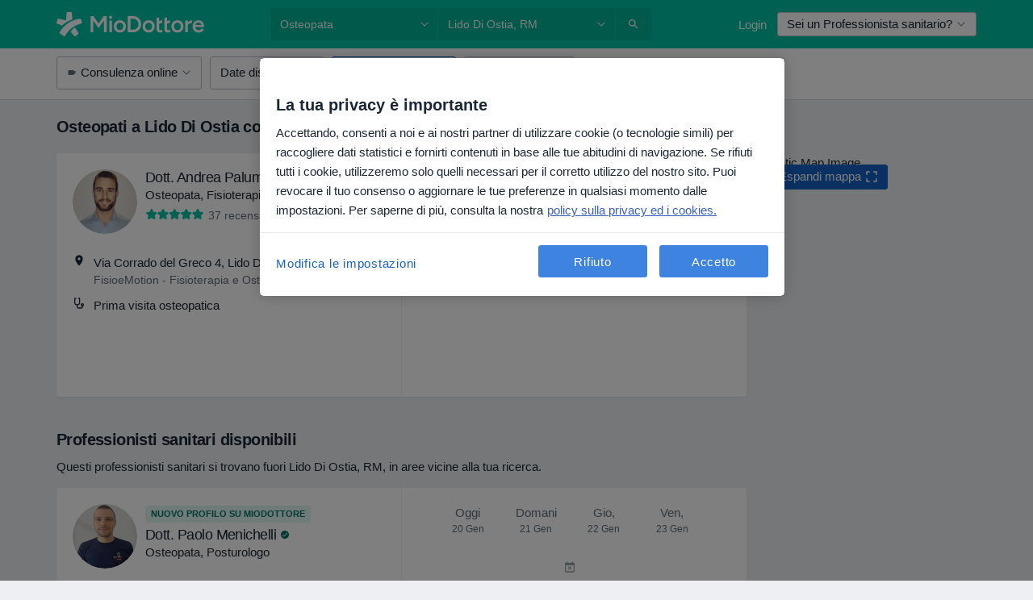

--- FILE ---
content_type: text/html; charset=UTF-8
request_url: https://www.miodottore.it/osteopata/lido-di-ostia/blue-assistance
body_size: 64946
content:

<!DOCTYPE html>
<html lang="it" region="it" class="spaces-height-tweak">
<head>
<!--
--------------------------------
We are looking for outstanding talent! Since you are interested in our code, maybe you are also interested in becoming part of our team.
We look forward to seeing you: https://docplanner.tech/careers
--------------------------------
-->
	
			<link rel="preconnect" href="//cookie-cdn.cookiepro.com"/>
		<link rel="preconnect" href="//platform.docplanner.com/"/>
		
		
		<link rel="preconnect" href="//s3-eu-west-1.amazonaws.com"/>
		<link rel="preconnect" href="//www.googletagmanager.com"/>
		<link rel="preconnect" href="//www.google-analytics.com"/>
		
							<script type='text/javascript'>
	window.VWO = window.VWO || [];

	window.VWO.init = window.VWO.init || function (state) {
		window.VWO.consentState = state;
	};

	const decodedCookie = decodeURIComponent(document.cookie);

	if (decodedCookie.includes('C0002:1') && (decodedCookie.includes('vwo_consent=2') || decodedCookie.includes('vwo_consent=3'))) {
		window.VWO.init(1);
	}

	function handleVWOConsent(detail) {
		if (detail.includes('C0002')) {
			window.VWO.init(1)
		}else {
			window.VWO.init(3)
		}
	}
</script>
			
			<link rel="preconnect" href="https://dev.visualwebsiteoptimizer.com" />
			<script type='text/javascript' id='vwoCode'>
				window._vwo_code || (function() {
					var account_id=772888,
						version=2.0,
						settings_tolerance=2000,
						hide_element='body',
						hide_element_style = 'opacity:0 !important;filter:alpha(opacity=0) !important;background:none !important',
						/* DO NOT EDIT BELOW THIS LINE */
						f=false,w=window,d=document,v=d.querySelector('#vwoCode'),cK='_vwo_'+account_id+'_settings',cc={};try{var c=JSON.parse(localStorage.getItem('_vwo_'+account_id+'_config'));cc=c&&typeof c==='object'?c:{}}catch(e){}var stT=cc.stT==='session'?w.sessionStorage:w.localStorage;code={use_existing_jquery:function(){return typeof use_existing_jquery!=='undefined'?use_existing_jquery:undefined},library_tolerance:function(){return typeof library_tolerance!=='undefined'?library_tolerance:undefined},settings_tolerance:function(){return cc.sT||settings_tolerance},hide_element_style:function(){return'{'+(cc.hES||hide_element_style)+'}'},hide_element:function(){return typeof cc.hE==='string'?cc.hE:hide_element},getVersion:function(){return version},finish:function(){if(!f){f=true;var e=d.getElementById('_vis_opt_path_hides');if(e)e.parentNode.removeChild(e)}},finished:function(){return f},load:function(e){var t=this.getSettings(),n=d.createElement('script'),i=this;if(t){n.textContent=t;d.getElementsByTagName('head')[0].appendChild(n);if(!w.VWO||VWO.caE){stT.removeItem(cK);i.load(e)}}else{n.fetchPriority='high';n.src=e;n.type='text/javascript';n.onerror=function(){_vwo_code.finish()};d.getElementsByTagName('head')[0].appendChild(n)}},getSettings:function(){try{var e=stT.getItem(cK);if(!e){return}e=JSON.parse(e);if(Date.now()>e.e){stT.removeItem(cK);return}return e.s}catch(e){return}},init:function(){if(d.URL.indexOf('__vwo_disable__')>-1)return;var e=this.settings_tolerance();w._vwo_settings_timer=setTimeout(function(){_vwo_code.finish();stT.removeItem(cK)},e);var t=d.currentScript,n=d.createElement('style'),i=this.hide_element(),r=t&&!t.async&&i?i+this.hide_element_style():'',c=d.getElementsByTagName('head')[0];n.setAttribute('id','_vis_opt_path_hides');v&&n.setAttribute('nonce',v.nonce);n.setAttribute('type','text/css');if(n.styleSheet)n.styleSheet.cssText=r;else n.appendChild(d.createTextNode(r));c.appendChild(n);this.load('https://dev.visualwebsiteoptimizer.com/j.php?a='+account_id+'&u='+encodeURIComponent(d.URL)+'&vn='+version)}};w._vwo_code=code;code.init();})();
			</script>
			
	
						<link rel="preload" href="//platform.docplanner.com/css/jade-dpuikitv3-ccf4255a.css" as="style"/>
					<link rel="preload" href="//platform.docplanner.com/css/jade-search-9dc41cc5.css" as="style"/>
		
									<link rel="preload" href="//platform.docplanner.com/js/goro-basic-30511e08.js" as="script"/>
					
						<link rel="preload" href="//www.googletagmanager.com/gtm.js?id=GTM-PZ83PG" as="script"/>
			<link rel="preload" href="//www.google-analytics.com/analytics.js" as="script"/>
			
	<meta charset="utf-8"/>
	<title>Osteopati a Lido Di Ostia con Blue Assistance | MioDottore.it</title>

			
	  <script
    src="//cookie-cdn.cookiepro.com/consent/0d2dc4ef-61b5-4c47-baf0-e14671409bbe/otSDKStub.js?v=202211201558"
    data-id="onetrust-script"
    data-language="it"
    type="text/javascript"
    charset="UTF-8"
    data-domain-script="0d2dc4ef-61b5-4c47-baf0-e14671409bbe"
  ></script>

<script type="text/javascript">
  function OptanonWrapper() {
	  	  window.OneTrust.OnConsentChanged(({ detail }) => {
		  if (typeof handleVWOConsent !== "undefined" && typeof handleVWOConsent == "function") {
			  handleVWOConsent(detail)
		  }
	  });
	    }
</script>
	
	<link rel="search" type="application/opensearchdescription+xml" title="www.miodottore.it" href="https://www.miodottore.it/opensearch">

			<meta name="description" content="Osteopati a Lido Di Ostia: cerchi uno specialista con Blue Assistance? Controlla recensioni dei pazienti, tariffe, prestazioni e fissa un appuntamento gratuitamente!"/>
	<meta name="robots" content="index,follow"/>
	<meta property="fb:page_id" content="122601654502559"/>
	
		
				<link rel="canonical" href="https://www.miodottore.it/osteopata/lido-di-ostia/blue-assistance"/>
	
				
<meta property="og:image" content="//platform.docplanner.com/img/it/open-graph/og.png?1235070069" />
	
					
<script type="text/javascript">
	var ZLApp = {
		'APICredentials': {},

		'AppConfig': {},
		'Roles' : {
      'IS_CALL_CENTER_AGENT': false,
			'IS_ZLWORKER' : false,
			'IS_CUSTOMER_CARE' : false,
			'IS_DOCTOR': false,
			'IS_FACILITY': false		},

		'Routes' : {},

		'Storage' : {
			session: sessionStorage,
			local: localStorage
		},

		'Modules': {
			CalendarEditionPage : function() {},
			AlgoliaIndexes : {},
			MapsLoader : {}
		},

		'Experiments': {},

		'pushGAEvent': function(options) {
			$(document).ready(function() {
				// Universal Google Analytics Events

				var layerData = $.extend({
					'event': 'gaTriggerEvent',
					'gaEventCategory': options[0],
					'gaEventAction': options[1],
					'gaEventLabel': options[2],
					'gaEventInteraction': options[4]
				}, options[5]);

				dataLayer.push(layerData);
			});
		},
    'pushHSEvent': function(eventValue) {
		  if (window._hsq && _hsq.push) {
				_hsq.push(["trackEvent", eventValue]);
			}
		},
		"Routing" : {
			"generate" : function(name, object) {
				return ZLApp.NativeRouting.generate(name, object);
			}
		},
		'setStorage': function(type, key, value) {
			try {
				var storage = this.Storage[type];

				storage.setItem( key, JSON.stringify(value) );

				return true;
			} catch (exception) {
				return false;
			}
		},
		'getStorage': function(type, key) {
			try {
				var storage = this.Storage[type];

				if (storage && storage.getItem(key) !== undefined && storage.hasOwnProperty(key) === true) {
					return JSON.parse(storage.getItem(key));
				} else {
					return undefined;
				}
			} catch (exception) {
				return undefined;
			}
		},
		'clearStorage': function(type, key) {
			try {
				var storage = this.Storage[type];
				storage.removeItem( key );
				return true;
			} catch (exception) {
				return false;
			}
		},
	};

	// Object container for old stuff
	window.ZL = {};
</script>


<script type="text/javascript">
	ZLApp.CrmConfig = {
		DEFAULT_CURRENCY_CODE: 'EUR',
		DEFAULT_VAT_RATE: 22,
		WITH_ZEROS: false,
		PRICE_TYPE: 'net',
		WEBSOCKET_DOMAIN: 'ws.miodottore.it',
		WEBSOCKET_TOKEN: '2c595f7e-ef38-492e-b088-73e553cf86dd',
	};
</script>




<script>
	ZLApp.Const = {
		'AJAX_ROOT_ROUTE': 'www.miodottore.it',
		'ALGOLIA_API_KEY': '189da7b805744e97ef09dea8dbe7e35f',
		'ALGOLIA_APP_ID': 'docplanner',
		'ALGOLIA_PREFIX': '',
		'ALGOLIA_SUFFIX': '',
		'TESTING_NAME': '',
		'BASE_DOMAIN': 'miodottore.it',
		'BOOKING_APP_BOOK_VISIT': 'prenota-una-visita',
		'BOOKING_APP_BOOK_VISIT_SLOTS': 'scegli-data',
		'BOOKING_SOURCE_ENABLED': false,
		'BREAKPOINTS': {
			'SCREEN_LG_MIN': 1200,
			'SCREEN_MD_MAX': 1199,
			'SCREEN_MD_MIN': 992,
			'SCREEN_SM_MAX': 991,
			'SCREEN_SM_MIN': 768,
			'SCREEN_XS_MAX': 767,
		},
		'RECAPTCHA_SITE_KEY': '6LdVCkseAAAAAOS1pa2eBTLIzti-VGlRuc6jkJAg',
		'COVID_TEST_ID': '164',
		'FLU_VACCINATION_ID': '4616',
		'CURRENCY': '0 - 0 €',
		'CURRENT_COUNTRY_NAME': 'Italia',
		'CURRENT_COUNTRY_PHONE_PREFIX': '+39',
		'CURRENT_ROUTE': 'route_search_filter_specialization_city_insurance_provider',
		'DOCTOR_REGISTRATION_WITHOUT_VERIFICATION': true,
		'DOMAIN': 'www.miodottore.it',
		'DWH_STATISTICS_URL': 'https://dwh-statistics.miodottore.it',
		'EVENT_TRACKER_URL': 'https://event-tracker.docplanner.com',
		'FACEBOOK_FANPAGE_URL': 'https://www.facebook.com/miodottore.it/?fref=ts',
		'FACEBOOK_LOCALE': 'it_IT',
		'FACILITY_URL': 'https://www.miodottore.it/strutture/__urlname__',
		'FIRST_SOCIAL_LOGIN':  false ,
		'GEOCODER_DOMAIN': 'geocoder.miodottore.it',
		'GOOGLE_API_KEY': 'AIzaSyAPEkgzgNuQ7h-PLlGo4YqglJ0Ht9RIiPk',
		'GOOGLE_APP_ID': '447506495597-ti3pth9usg8uq10otf1821iittt5gncu.apps.googleusercontent.com',
		'GOOGLE_ONE_TAP_REDIRECT_URL': 'https://www.miodottore.it/social-connect/it_sso?_redirect=https%3A//www.miodottore.it/osteopata/lido-di-ostia/blue-assistance',
		'HAS_UNIFIED_NAVIGATION': false,
		'HUBSPOT_ECOMMERCE_CONTACT': '13d79645-5b7d-4283-b2d8-96919c54a7b6',
		'HUBSPOT_ID': '442271',
		'ISO_LOCALE': 'it',
		'IS_LOGGED': false,
		'IS_LOGGED_DOCTOR': false,
		'IS_LOGGED_FACILITY_MANAGER': false,
		'IS_PATIENT_APP': false,
		'IS_PHONE': false,
		'IS_STAGING': false,
		'LANGUAGE_CODE': 'it_IT',
		'LOADER_IMAGE': '<p class="loader"><img src="//platform.docplanner.com/img/general/user-interface/loader-ready-white.gif?1799301098" alt=""/></p>',
		'LOADER_URL': "//platform.docplanner.com/img/general/user-interface/loader-ready-white.gif?1799301098",
		'LOCALE': 'it',
		'MARKETING_CONSENT_IS_INFO': false,
		'MARKETING_CONSENT_PRECHECKED': true,
		'FACILITY_MARKETING_CONSENT_PRECHECKED': false,
		'MIN_QUESTION_CHARACTERS': 50,
		'PAGE_TYPE': '/search_results_visits_new',
		'PATIENT_APP_VERSION': '',
		'PATIENT_REQUEST_BASE_URL': 'https://patient-request.miodottore.it',
		'PLATFORM_LINK': '//platform.docplanner.com/',
		'POST_CODE_MASK': '99999',
		'PROTOCOL': 'https',
		'REFERER': '',
		'SAAS_BASE_DOMAIN': 'docplanner.miodottore.it',
		'SAAS_MANAGEMENT_WIDGET_DOMAIN': 'booking-management.miodottore.it',
		'SEARCH_PATH': "https:\/\/www.miodottore.it\/cerca",
		'SITE_LANG': 'it',
		'SITE_NAME': 'MioDottore',
		'SSO_DOMAIN': 'l.miodottore.it',
		'SSO_SOCIAL_CONNECT': 'https://www.miodottore.it/social-connect/it_sso?_redirect=',
		'SSO_SOCIAL_CONNECT_REDIRECT_URL': 'https://www.miodottore.it/social-connect/it_sso?_redirect=https%3A//www.miodottore.it/osteopata/lido-di-ostia/blue-assistance',
		'TERMS_URL': 'https://www.miodottore.it/termini-e-condizioni',
		'TIMEZONE': '+01:00',
		'UPPERCASE_RATIO_ON_OPINIONS': 50,
		'USER_ID': null,
		'VISIT_URL': '',
		'WIDGETS_APP_URL': 'widgets.miodottore.it',
		'SEARCH_APP_URL': 'https://search.miodottore.it',
		'PSYCHOTHERAPIST_SPECIALIZATION_ID': "",
		'PSYCHOLOGY_SPECIALIZATION_ID': 12,
		'DOCTOR_CALENDAR_WIDGET_WITH_FILTERS_ENABLED': false,
		'USE_FULL_LIST_OF_INSURANCES_IN_CALENDAR_WIDGET': false,
	};

	ZLApp.isRoute = function(route) {
		if (Array.isArray(route)) {
			return route.indexOf(this.Const.CURRENT_ROUTE) > -1;
		}

		return this.Const.CURRENT_ROUTE === route;
	};
</script>


																																																																																																																																																																																																																										
<script>
	ZLApp.Gate = {"GATE_ADDRESS_EDITION_CUSTOM_REFUND_POLICY":true,"GATE_ADDRESS_ONLINE_CONSULTATION":true,"GATE_ADMIN_CHAT_GDPR":true,"GATE_BOOKING_INSURANCE":false,"GATE_BOOKING_DIRECT_INSURANCE":false,"GATE_SHOW_DISABLED_FACILITY_WIDGET":false,"GATE_AGENDA_NON_DOCTORS_FRONTEND_TEST":true,"GATE_CALENDAR_NOTIFICATION_FIND_OTHER_DOCTOR":true,"GATE_CHECK_YOUR_INSURANCE":false,"GATE_CONTEXTUAL_SEARCH_AT_HOMEPAGE":true,"GATE_COOKIE_CONSENT":true,"GATE_COVID_TEST_SEARCH":false,"GATE_FLU_VACCINATION_SEARCH":false,"GATE_CRM_ECOMMERCE_BLACK_FRIDAY":false,"GATE_CRM_ECOMMERCE_BOLETO":false,"GATE_CRM_ECOMMERCE_IBAN":true,"GATE_CRM_ECOMMERCE_IYZICO_ONE_TIME":false,"GATE_CRM_ECOMMERCE_PAYMENTS_TESTIMONIALS":false,"GATE_CRM_ECOMMERCE_PIX":false,"GATE_CRM_ECOMMERCE_PSE":false,"GATE_CRM_ECOMMERCE_SERVIPAG":false,"GATE_CRM_ECOMMERCE_SHOW_CPL_PRICING_DETAILS":false,"GATE_CRM_ECOMMERCE_WEBSITE":false,"GATE_CRM_ECOMMERCE_WEB_PAY":false,"GATE_CRM_ECOMMERCE_HIDE_PACKAGING_LANDING_CONTACT_FORM":false,"GATE_CRM_ECOMMERCE_TERMS_DETAILS":false,"GATE_CRM_IYZICO":false,"GATE_CRM_PAYU":false,"GATE_CRM_USE_SCA_AUTHENTICATION_FLOW":true,"GATE_CRM_USE_SCA_AUTHENTICATION_FLOW_SELECTIVE_BINS":false,"GATE_CRM_REFERRAL_PROGRAM_URL_REDESIGN":false,"GATE_DIRECT_INSURANCES":false,"GATE_DOCTOR_CALENDAR_FILTERS":true,"GATE_DOCTOR_LICENSE_NUMBER":false,"GATE_DOCTOR_PROFILE_TOP_BANNER_TOUCHPOINT":true,"GATE_DOCTOR_REGISTRATION_EMAIL_CONFIRMATION":false,"GATE_DOCTOR_STATISTICS_VIDEO":true,"GATE_OPENING_HOURS":false,"GATE_ECOMMERCE_PREMIUM_LANDING_MODAL":false,"GATE_ECOMMERCE_PREMIUM_LANDING_MODAL_MARKETING":false,"GATE_ECOMMERCE_PRICING_WEBSITE_ON_DEFAULT":false,"GATE_ECOMMERCE_WEBSITE_TOGGLE_ADDITIONAL_TEXT":true,"GATE_ECOMMERCE_THANK_YOU_PAGE_NEW_ONBOARDING_WIZARD":true,"GATE_ECOMMERCE_UNPAID_INVOICES_MODAL":false,"GATE_PRELOAD_GTM":true,"GATE_ENABLE_LICENSE_NUMBER_VERIFICATION":false,"GATE_FACILITY_CALENDAR_SERVICE_STEP":true,"GATE_FACILITY_CALENDAR_SORT_BY_NAME":false,"GATE_FACILITY_PROFILE_TOP_BANNER_TOUCHPOINT":true,"GATE_FACILITY_REGISTRATION":true,"GATE_FACILITY_REGISTRATION_EMAIL_CONFIRMATION":true,"GATE_FACILITY_SERVICES_TABLE":true,"GATE_REFACTORED_FACILITY_ITEM_ABOUT":false,"GATE_FIND_ANOTHER_SPECIALIST_WHEN_NO_AVAILABILITY":false,"GATE_GDPR_MARKETING_CONSENT_MANDATORY":false,"GATE_GDPR_REGISTRATION_INFORMATION":false,"GATE_GENERAL_MARKETING_AGREEMENT":false,"GATE_GOOGLE_ONE_TAP_LOGIN":false,"GATE_HIDE_NEARBY_DOCTORS_ON_NON_COMMERCIAL_PROFILE":false,"GATE_HIDE_PRICES_FOR_PATIENTS_WITH_INSURANCE":false,"GATE_HOMEPAGE_PATIENT_APP_BANNER":true,"GATE_HUBSPOT":true,"GATE_INSURANCE_PLANS":false,"GATE_LOCATION_DETAILS":true,"GATE_MODERATION_DOCTOR_ITEM_REQUIRED":false,"GATE_MODERATION_DOCTOR_ITEM_SPECIALIZATION":false,"GATE_MODERATION_DOCTOR_SPECIALIZATION":true,"GATE_MODERATION_EDIT_OPINION_BY_MODERATOR":true,"GATE_MODERATION_OPINION_TRUST_SCORE_DISPLAY":true,"GATE_MODERATION_AUTOMODERATOR_PARAMS_BUTTON_DISPLAY":true,"GATE_MODERATION_PANEL_DOCTOR_NEW_BY_SELF":false,"GATE_MODERATION_SPECIALIZATION_DOCUMENT_VERIFICATION":false,"GATE_NEW_SEARCH_DISTRICT_FILTERS":false,"GATE_NEW_SEARCH_FORCE_DOCTORS_ON_LANDING_PAGES":false,"GATE_NEW_SEARCH_ONLINE_CONSULTATION_BANNER":true,"GATE_NEW_SEARCH_PATIENT_APP_BANNER":true,"GATE_ONLINE_CONSULTATION_CALENDAR_PAYMENT_TIP":true,"GATE_ONLINE_LANDING_REAL_TESTIMONIALS":true,"GATE_OPINIONS_NEW_FLOW_SAMPLE_OPINIONS":false,"GATE_OPINIONS_NEW_FLOW_REQUIRE_LOGIN_JUST_BEFORE_SUBMIT":false,"GATE_OPINION_SIGNATURE_HIDE":false,"GATE_OPINION_SORTING_SHOW":false,"GATE_PB_DECIMAL_PART_IN_PRICES":true,"GATE_ENABLE_ALL_PATIENT_APP_BANNER":true,"GATE_ENABLE_BROWSER_CHAT_PATIENT_APP_BANNER":true,"GATE_QA_PATIENT_APP_BANNER":true,"GATE_USE_NEW_MESSENGER_APP":true,"GATE_CHAT_ENABLE_NEW_ON_LOAD_BANNER":true,"GATE_CHAT_ENABLE_NEW_ON_LOAD_CONFIRMATION_BANNER":true,"GATE_DEEPLINK_SEND_DIRECT_REGISTRATION_TRACKING":true,"GATE_DLP_VWO_EXPERIMENT_ENABLED":false,"GATE_ENABLE_DLP_SURVEY":false,"GATE_Q_AND_A":true,"GATE_Q_AND_A_ALLOW_PRIVATE_QUESTIONS":false,"GATE_Q_AND_A_ANSWER_MODERATION":false,"GATE_Q_AND_A_PRIVATE_QUESTIONS_PANEL_VUE":false,"GATE_RECURRING_CREDIT_CARD_PAYMENT":true,"GATE_SAVE_DOCTOR_PROFILE":true,"GATE_SAVE_DOCTOR_PROFILE_NON_LOGGED":true,"GATE_SENTRY_JS":true,"GATE_DATADOG_RUM_JS":true,"GATE_SENTRY_PERFORMANCE_TRACING":true,"GATE_SEO_ENABLE_NEW_DOCTOR_HOMEPAGE_SECTION":true,"GATE_SHOW_ADDRESS_FACILITY_WARNING":true,"GATE_SHOW_DOCTOR_PROFILE_EDITION_DESCRIPTION":true,"GATE_HIDE_REQUEST_SERVICES":false,"GATE_SHOW_GDPR_CHECKBOX":false,"GATE_SHOW_PHONE_ON_NON_COMMERCIAL_DOCTORS":false,"GATE_SLOT_RELEASED":true,"GATE_STRONG_PASSWORD_VALIDATOR":true,"GATE_TIMEZONE_ONLINE_CONSULTATION":false,"GATE_TURKISH_LAW_COMPLIANCE":false,"GATE_USER_REGISTRATION_EMAIL_CONFIRMATION":true,"GATE_VUE_LOCATION_AUTOCOMPLETE_LOGS":false,"GATE_VUE_WIDGETS":true,"GATE_WEBSOCKETS":true,"GATE_MODERATION_SPECIALIZATION_DOCUMENT_VERIFICATION_SENT_EMAIL":false,"GATE_TEST_ACCOUNTS_DASHBOARD_FACILITY_ACCOUNTS_TOGGLE":true,"GATE_OPINION_ACTIVATION_AND_EMAIL_VERIFICATION_VIA_EMAIL":false,"GATE_RECAPTCHA_ENTERPRISE_OPINIONS_FLOW":true,"GATE_OPINIONS_REMOVE_OTHER_FROM_LOCATION_DROPDOWN":false,"GATE_ECOMMERCE_USE_IFRAME":false,"GATE_DOCTOR_REGISTRATION_MODERATION_PANEL":true,"GATE_CRM_FIRST_CLASS_ECOMMERCE_PROMOTION":false,"GATE_OPINIONS_FOR_FACILITIES":false,"GATE_UNSUBSCRIBE_SMS_FOOTER":true,"GATE_OPINIONS_FACILITY_DOCTOR_DROPDOWN":false,"GATE_OPINIONS_FACILITY_ADDRESSES_DROPDOWN":false,"GATE_PATIENT_REQUEST_BUTTON":true,"GATE_ENABLE_PATIENT_REQUEST_WEBVIEW":false,"GATE_USE_NEW_PATIENT_REQUEST_PAGE":true,"GATE_PATIENT_REQUEST_VERIFICATION_STEP":true,"GATE_DOCTOR_OUT_OF_OFFICE":true,"GATE_GET_DOCTOR_CERTIFICATE":false,"GATE_CRM_ECOMMERCE_PACKAGING_LANDING":true,"GATE_CRM_ECOMMERCE_PACKAGING_LANDING_HIDE_ICONS":false,"GATE_CRM_ECOMMERCE_CUSTOMER_SUPPORT_SECTION":true,"GATE_REQUEST_PROFILE_CHANGES_WITH_TEXT_BOX":false,"GATE_FETCH_CUSTOMER_DATA_BY_TAX_NUMBER":false,"GATE_ECOMMERCE_ACCEPT_COMPANY_GMB":true,"GATE_CRM_CUSTOMER_TAX_NUMBER_NOT_REQUIRED":true,"GATE_BULK_OBJECT_VERIFICATION":true,"GATE_USER_TOOL_V2":true,"GATE_BANNER_REDIRECT_TO_LISTING":false,"GATE_SHOULD_CHECK_BOOKABLE_SERVICES_ON_FACILITY_PROFILE":true,"GATE_SHOULD_CHECK_BOOKABLE_DOCTORS_ON_FACILITY_PROFILE":true,"GATE_NEW_SEARCH_HIDE_DOCTOR_SERVICES":false,"GATE_SHOW_PRICE_INCREASE_MODAL":true,"GATE_OPINIONS_ABUSE_REPORT_VIA_EMAIL_POSSIBLE":false,"GATE_TRUST_BANNER_CERTIFICATES_PL":false,"GATE_USE_TEST_COOKIEPRO":false,"GATE_CHAT_SEND_HEALTH_PROFILE_BUTTON":false,"GATE_DOCTOR_SPECIALIZATION_IN_PROGRESS":false,"GATE_PATIENT_APP_EVENT_INTERCEPTOR":true,"GATE_DP_SPACES_HEADER":true,"GATE_CRM_ECOMMERCE_PACKAGING_LANDING_FUTURE_PRICINGS":false,"GATE_DE_SEARCH_FILTER_SLOTS_BY_INSURANCE_PROVIDER":false,"GATE_ENABLE_EFR_DEEPLINK_PARAM":true,"GATE_ENABLE_UNLEASH_FOR_DLP":true,"GATE_ENABLE_UNLEASH_CACHING_FOR_DLP":false,"GATE_VISIBILITY_SPACE_PROMO_MATERIALS_PAGE":true,"GATE_FACILITY_PROFILE_PRICE_RANGES":true,"GATE_VISIBILITY_SPACE_FIRST_CLASS_PAGE":true,"GATE_FACILITY_PROFILE_GROUP_SERVICES_BY_DESCRIPTION":true,"GATE_OPINION_VERIFIED_BY_PAYMENT":true,"GATE_OPINION_MERGED_VERIFICATION_BADGES_FRONTEND":true,"GATE_NEW_DOCTOR_REGISTRATION_FLOW":false,"GATE_PRE_REGISTER_STEP":false,"GATE_DOCTOR_WELCOME_MODAL":false,"GATE_Q_AND_A_PATIENT_PANEL_SHOW_ALL":true,"GATE_SEARCH_MED24_BANNER":false,"GATE_DOCTOR_DASHBOARD":false,"GATE_NEW_SERVICES_SECTION_WITH_CUSTOM_NAMES":true,"GATE_SAAS_FOR_FREEMIUM":false,"GATE_FIRST_CLASS_LANDING_PAGE_MODALITIES":false,"GATE_CALENDAR_REQUEST_PHONE_NUMBER":false,"GATE_SHOW_ASK_FOR_CALENDAR_MODAL":false,"GATE_GOOGLE_ONE_TAP_LOGIN_MOVED_FROM_GTM":true,"GATE_SHOW_STATISTICS_ICON":true,"GATE_DOCTOR_DASHBOARD_CALENDAR_REQUESTS":false,"GATE_ENABLE_SAAS_INSURANCE_CONFIGURATION":false,"GATE_INSURANCE_CONFIGURATION_TEMPORARY_PMS_WORKAROUND":false,"GATE_SHOW_NEAR_ME":true,"GATE_OOPS_WIDGET":true,"GATE_FACILITY_PROFILE_MERGE_SERVICES_FOR_MULTIPLE_SPECS":true,"GATE_CRM_SHOW_ECOMMERCE_SECURE_PAYMENT_TEXT":false,"GATE_DOCTOR_PROFILE_EDITION_GENDER_ALLOW_OTHER":true,"GATE_ENABLE_ADDITIONAL_ONLINE_RESULTS_EXPERIMENT":true,"GATE_ENABLE_RADIUS_SEARCH_RESULTS_EXTENSION":true,"GATE_CRM_SHOW_ECOMMERCE_NOA_TERMS_2":false,"GATE_PHARMACIES_SEARCH":true,"GATE_SEARCH_ASSISTANT_EXPERIMENT_AUTO_SHOW":false,"GATE_SEARCH_ASSISTANT_BANNER_EXPERIMENT":true,"GATE_SEARCH_ASSISTANT_EXPERIMENT_SA_FROM_AUTOCOMPLETE":true,"GATE_SEARCH_ASSISTANT_BANNER_MIXED_QUESTIONS_EXPERIMENT":false,"GATE_VISIBILITY_EXPERIMENT":false,"GATE_BOOKING_PUBLIC_INSURANCE_FLOW_FRONTEND":false,"GATE_SEARCH_INSURANCE_LISTINGS_FILTER_PROCESSING":false,"GATE_MARKETPLACE_PAYMENTS_BNPL_RESCHEDULES":false,"GATE_VISIBILITY_ADDRESS_EDITOR_VALIDATION_DOCTOR":true,"GATE_VISIBILITY_ADDRESS_EDITOR_VALIDATION_FACILITY":true,"GATE_DOCTOR_NEW_MODERATION_NEW_ENDPOINT":true,"GATE_PB_INSURANCES_AVAILABILITY_SEARCH":false,"GATE_VISIBILITY_SA_HIDE_LIVE_LOCATION_QUESTION":false,"GATE_PB_AB_TEST_AVAILABILITY_CALENDAR":false,"GATE_CRM_NOA_PROMO_BLACK_FRIDAY":false,"GATE_CRM_NOA_PROMO_BLACK_FRIDAY_PRICE_INFO":false,"GATE_DOCTOR_REGISTRATION_LICENSE_REQUIRED_BY_SPECIALIZATION":false,"GATE_SUPPORT_DOCUMENT_UPLOAD_WITH_LICENSE_NUMBER":false,"GATE_ADDRESS_EDITOR_STREET_NUMBER_NOT_MANDATORY":false,"GATE_VISIBILITY_FC_PAGE_BLACK_FRIDAY_PROMO":false,"GATE_KEEP_DOCTOR_LICENSE_NUMBER_HIDDEN_IN_PROFILE":false,"GATE_VISIBILITY_WATSONIZED_WIDGET_CONFIGURATION":false,"GATE_DOCTOR_REGISTRATION_LICENSE_NUMBER_PAGE":false,"GATE_DOCTOR_REGISTRATION_VALUE_PROPOSITION_ASIDE":false,"GATE_ADDRESS_EDITOR_ZIP_CODE_NOT_MANDATORY":false,"GATE_ENABLE_SASS_ONLY_WIDGET_BY_DEFAULT":true,"GATE_DISPLAY_LINK_WHITE_LABEL_WIDGET":true};

	ZLApp.isGranted = function(gate) {
		return this.Gate[gate];
	};
</script>


	<script>
		ZLApp.Lang = {
						"@Disease": "patologia",
			"@List": "elenco",
			"@Map": "mappa",
			"abandoned_cart_button": "Conferma la data",
			"abandoned_cart_description": "Per poter prenotare con successo una visita, \u00e8 necessario terminare il processo di prenotazione.",
			"abandoned_cart_header": "La tua visita non \u00e8 stata ancora confermata",
			"add": "Aggiungi",
			"add_patient": "Aggiungi paziente",
			"address": "Indirizzo",
			"addresses_with_no_online_booking": "Mostra altri indirizzi",
			"advance_schedule_calendar_address": "Indirizzo",
			"agenda_visit_manage_cancel_visit_modal": "La tua visita \u00e8 stata cancellata\u200b",
			"agenda_visit_manage_confirm_visit_modal": "Grazie! Ti preghiamo di rispettare l'orario stabilito\u200b",
			"are_you_sure": "Sei sicuro?",
			"autocomplete_disease": "patologia",
			"autocomplete_loading": "Stiamo cercando risultati",
			"autocomplete_search_empty": "Cosa stai cercando? ",
			"autocomplete_search_prefix": "Cerca",
			"autocomplete_specialization": "Specializzazione",
			"booking_sms_conf_after_resend_hint": "Ti abbiamo appena inviato un altro SMS! Questa volta, lo riceverai in meno di 2 minuti.",
			"brand_doctors": "dottori",
			"calendar_placeholder_title": "Prenota su MioDottore",
			"call": "Chiamaci",
			"cancel": "Annulla",
			"changes_sent_to_moderation": "Le modifiche sono state trasmesse ai nostri moderatori. Il contenuto prima della modifica non sar\u00e0 visibile finch\u00e9 il processo di moderazione non sar\u00e0 completato.",
			"chat_error_message": "Aggiorna la pagina per vedere gli ultimi messaggi, per favore.",
			"check_other_calendars": "Vedi indirizzi con prenotazioni online",
			"clinics_autocomplete": "Centro medico",
			"close": "Chiudi",
			"comment_should_not_capitalize": "I commenti non dovrebbero essere scritti interamente in maiuscolo.",
			"comment_to_short": "La tua recensione dovrebbe contenere almeno %minCharacters% caratteri. Attualmente ne contiene %currentCount%.",
			"common_refresh": "Aggiorna",
			"components.question.doctor.book": "Prenota una visita",
			"confirm_when_slot_remove": "Vuoi davvero cancellare questo intervallo di tempo?",
			"congratulations_reminders_set": "Complimenti. Il promemoria \u00e8 stato impostato.",
			"currency_suffix": "%{currency_code}EUR",
			"disable": "disabilita",
			"doctor_all_addresses": "Indirizzi (%{count})",
			"doctor_all_addresses_one": "Indirizzo",
			"doctor_autocomplete": "Professionista sanitario",
			"doctor_edition_facility_type_header": "Tipo di studio",
			"doctor_edition_online_office_name": "Nome dello studio online",
			"doctor_opinions_show_opinions": "Mostra recensioni",
			"doctor_profile_add_opinion": "Lascia una recensione",
			"doctor_service": "Prestazione",
			"doctor_verificated_successfully": "Questo dottore ha confermato la validit\u00e0 dei dati sul suo profilo.",
			"doctor_with_calendar": "Nessun appuntamento",
			"edit": "Modifica",
			"edit_visit_patient": "Modifica paziente",
			"enable": "Attiva",
			"errorTryLater": "Si \u00e8 verificato un errore. Riprova pi\u00f9 tardi",
			"error_while_uploading_photos": "Il nostro server non riesce a elaborare le tue foto. Sei pregato di provare a ridurre le loro dimensioni o a caricarle una alla volta.",
			"expand_map": "Espandi mappa",
			"facility": "Struttura",
			"facility_listing_context_alert": "La modifica della specializzazione, dell'indirizzo o dello specialista potrebbe comportare la mancata disponibilit\u00e0 della prestazione o la mancata copertura da parte dell'assicurazione sanitaria precedentemente selezionata.",
			"facility_name_plaxeholder": "es. Boston City Hospital",
			"fieldNotEmpty": "Questo campo non pu\u00f2 essere vuoto",
			"filter_info_box": "Use filters to get best matching specialists and medical centers.",
			"finish": "Finisci",
			"forward": "Avanti",
			"from": "Da",
			"generic-book-appointment": "Prenota una visita",
			"google_calendar_cancel_sync_text": "Sei sicuro di voler cancellare la sincronizzazione?",
			"import_address_name": "Nome dello studio",
			"incorrect_date": "Data errata!",
			"insurance_box_title": "Cerchi un dottore convenzionato con una specifica assicurazione sanitaria? Guarda le nostre opzioni",
			"internal_number_warning": "Dopo l'avvio della connessione, inserire il seguente numero interno: ",
			"less": "Meno",
			"link_doctor_to_clinic.choose_clinic.placeholder": "Inizia a digitare per trovare la tua struttura",
			"link_doctor_to_clinic.choose_clinic.title": "Seleziona il centro medico in cui ricevi",
			"loadingWait": "Caricamento in corso. Attendere...",
			"map": "mappa",
			"map_empty_state_CTA": "Sposta la mappa o usa lo zoom per trovare dei risultati",
			"map_empty_state_copy_generic": "Non ci sono specialisti nelle vicinanze",
			"map_empty_state_copy_spec": "Non ci sono %dentists% nelle vicinanze",
			"map_search": "Cerca in quest'area",
			"map_test_modal_CTA": "Torna alla lista degli specialisti",
			"map_test_modal_text": "Stiamo lavorando alla nuova mappa, sar\u00e0 disponibile a breve.",
			"map_test_modal_text_headline": "Sito in costruzione.",
			"mobile_sign_as": "Firma come",
			"mobile_specialization": "Specializzazione",
			"mobile_visit_try_again": "Riprova",
			"more": "Altro",
			"move_visit": "Modifica la visita",
			"no": "No",
			"no_calendar_in_your_location": "Lo specialista non offre prenotazioni online in questa localit\u00e0.",
			"no_open_slots": "Nessun orario disponibile",
			"no_results_for": "Nessun risultato per",
			"no_slots_facility_cta": "Mostra profilo",
			"no_slots_facility_info": "Questo centro non ha nessun professionista con date disponibili",
			"online_consultation_doc_card_label": "Offre consulenze online",
			"pagination_next": "Avanti",
			"pagination_previous": "Indietro",
			"panel_delete-me-modal_no": "Mantieni l'account",
			"panel_delete-me-modal_yes": "Elimina l'account",
			"patient_visit_cancel_modal_confirm": "Confermi di voler cancellare l'appuntamento?",
			"patients_marketing_consent_modal_cta_no": "No, grazie",
			"patients_marketing_consent_modal_cta_yes": "S\u00ec, vorrei ricevere news da MioDottore",
			"patients_marketing_consent_modal_desc": "Ricevi informazioni sulle nostre nuove funzionalit\u00e0 e sui nuovi servizi. In questo modo potrai sfruttare al meglio MioDottore per prenderti cura della tua salute e di quella dei tuoi cari.",
			"patients_marketing_consent_modal_legal_txt": "Per condividere con te le novit\u00e0 di MioDottore, abbiamo bisogno del tuo consenso. Potrai disdire in qualsiasi momento.",
			"patients_marketing_consent_modal_legal_txt_learn_more": "Scopri di pi\u00f9 sulla nostra privacy policy.",
			"patients_marketing_consent_modal_legal_txt_tooltip": "Abbiamo bisogno del tuo consenso per offrirti la migliore esperienza su MioDottore. Ricorda che puoi negare il tuo consenso in qualsiasi momento. <a href=\"https:\/\/www.miodottore.it\/privacy\">Scopri di pi\u00f9 sulla nostra privacy policy.<\/a>",
			"patients_marketing_consent_modal_title": "Non perderti nulla",
			"price_from": "Da %price%",
			"provide_visit_location": "Seleziona dove hai effettuato la visita",
			"qna_question_delete_confirm": "Sei sicuro di voler cancellare questa domanda?",
			"rate_error": "Per aggiungere una recensione devi scegliere la valutazione",
			"registration.facility.user_position.doctor": "Dottore",
			"reminder_removed": "Il promemoria \u00e8 stato rimosso",
			"remove_slot_error_message": "La rimozione del termine non \u00e8 riuscita",
			"removing": "Rimozione",
			"reset_filters": "Ripristina",
			"saving": "Salvataggio in corso...",
			"search_all_filters": "Tutti i filtri",
			"search_calendar_missing": "Non ci sono agende disponibili!",
			"search_doctors": "Cerca un dottore",
			"search_error_no_location": "Impossibile determinare la posizione dell'utente",
			"search_filter_calendar": "Prenotabili su MioDottore",
			"search_filter_calendar_description": "Mostra soltanto i dottori con cui puoi prenotare un appuntamento su MioDottore",
			"search_filter_clinics": "Centri medici",
			"search_filter_dates_per_date": "Data della visita",
			"search_filter_diseases": "Patologie",
			"search_filter_districts": "Zone\/Municipi",
			"search_filter_doctors": "Dottori",
			"search_filter_doctors_clinics": "Dottori e centri medici",
			"search_filter_entity_type": "Tipologia di profili mostrati",
			"search_filter_insurances": "Assicurazioni",
			"search_filter_kids_friendly": "Visita i bambini",
			"search_filter_kids_friendly_description": "Dottori che curano pazienti in et\u00e0 pediatrica",
			"search_filter_payment_methods": "Metodi di pagamento",
			"search_filter_services": "Prestazioni",
			"search_filter_specializations": "Specializzazioni",
			"search_in_doctors": "Cerca \"%{QUERY}\" tra i dottori",
			"search_in_facilities": "Cerca \"%{QUERY}\" tra i centri",
			"search_see_profile": "Vedi il profilo",
			"search_sort_by": "Ordina per",
			"search_sorter": "Ordina per",
			"search_sorter_availability": "Prima data disponibile",
			"search_sorter_factor_based": "Suggeriti",
			"search_sorter_rating": "Migliori recensioni",
			"search_sorter_recommended": "suggeriti",
			"search_whole_website": "Cerca \"%phrase%\" nell'intero servizio",
			"selectService": "Seleziona una prestazione",
			"selectSpecialization": "Seleziona specializzazione",
			"select_choose": "---scegli---",
			"selected": "Selezionati",
			"send_opinion": "Pubblica una recensione",
			"services_and_prices_no_price": "Prezzo non disponibile",
			"set_visit_button": "Prenota una visita",
			"show_all_cities": "Tutte le citt\u00e0",
			"show_more": "Visualizza altre informazioni",
			"show_phone": "Mostra telefono",
			"show_yesterday": "Mostra ieri",
			"super_doctor_mail_CTA_see_all_opinions": "Guarda tutte le recensioni",
			"terms_of_visits_addition": "Aggiungendo date delle visite",
			"toast_remove_slot_title": "orario rimosso!",
			"toast_undo_remove_slot_title": "Termine restaurato!",
			"unexpected_error": "Si \u00e8 verificato un errore imprevisto!",
			"unsaved_changes": "Ci sono alcune modifiche non salvate. Vuoi rimanere su questa pagina per salvarle?",
			"validation.email": "Fornisci un indirizzo e-mail valido",
			"validation.maxLength": "Il valore inserito \u00e8 troppo lungo. Dovrebbe contenere fino ad un massimo di %{max} caratteri.",
			"validation.minLength": "Il testo \u00e8 troppo corto. Deve contenere almeno %{min} caratteri.",
			"validation.required": "Questo campo \u00e8 obbligatorio",
			"validator_email": "Fornisci un indirizzo e-mail valido",
			"validator_required": "Questo campo \u00e8 obbligatorio",
			"visit_details_saving_progress": "Salvataggio in corso...",
			"visit_details_visit_cancelled": "Appuntamento cancellato",
			"visit_out_of_schedule": "Visita fuori programma",
			"visit_report_select_all": "Seleziona tutti",
			"visit_select_date": "Scegli data dell'appuntamento",
			"wait_a_moment": "Attendere...",
			"warning": "Suggerimento",
			"we_are_checking_your_localization": "Stiamo cercando la tua posizione...",
			"widget_default_specialist": "Prestazione effettuata da",
			"widget_show_reviews": "Mostra recensioni",
			"yes": "S\u00ec",
			"you_have_x_custom_calendar_configs": "hai $amount settimane con orario modificato",
			"you_need_characters": "Inserisci almeno %{minCharCount} caratteri. Te ne mancano:  %{currentCount}.",
			"your_account_demo_1": "Controlla il nuovo elenco delle visite",
			"your_account_demo_2": "Potr\u00e0 scegliere una data dal calendario senza scorrerlo",
			"your_account_demo_3": "Potrai prenotare un appuntamento cliccando su",
			"your_account_demo_4": "Potr\u00e0 scegliere da un elenco un determinato indirizzo",
			"your_account_demo_5": "Potr\u00e0 modificare visite precedentemente prenotate da lei stesso",
			"your_account_demo_6": "Clicchi una voce dell'elenco per visualizzare ulteriori informazioni",
	
			'all_specs': 'Tutte\u0020le\u0020specializzazioni',
			'banner_promote_app_cta_2': 'Vai\u0020all\u0027App',
			'banner_promote_app_text_1': 'Scarica\u0020la\u0020nostra\u0020App\u0020e\u0020scopri\u0020anche\u0020tu\u0020la\u0020sanit\u00E0\u0020a\u0020misura\u0020di\u0020paziente.',
			'call_center_info_placeholder_transport': 'es.\u0020\u0022L\u0027ingresso\u0020della\u0020struttura\u0020si\u0020trova\u0020sulla\u0020facciata\u0020posteriore\u0020dell\u0027edificio,\u0020sul\u0020lato\u0020opposto\u0020al\u0020centro\u0020commerciale.\u0020Si\u0020pu\u00F2\u0020arrivare\u0020con\u0020M1\u0020o\u0020T4\u0022',
			'directions_parking': 'Informazioni\u0020aggiuntive',
			'docplanner_payments_action_required': 'Pagamenti\u0020\u002D\u0020azione\u0020richiesta',
			'docplanner_payments_action_required_tip1': 'Devi\u0020aggiornare\u0020il\u0020tuo\u0020account.',
			'docplanner_payments_action_required_tip2': 'Vai\u0020al\u0020sito\u0020web\u0020del\u0020nostro\u0020fornitore\u0020di\u0020servizi\u0020di\u0020pagamento\u0020per\u0020completare\u0020le\u0020informazioni\u0020necessarie.',
			'docplanner_payments_action_required_update_button': 'Aggiorna',
			'doctor_edition_remote_instructions_header': 'Istruzioni\u0020per\u0020collegarsi\u0020alla\u0020consulenza',
			'doctor_edition_remote_instructions_placeholder': 'Scrivi\u0020qui\u0020le\u0020istruzioni',
			'doctor_edition_remote_instructions_tip': 'Tutte\u0020le\u0020informazioni\u0020che\u0020fornirai,\u0020come\u0020numero\u0020di\u0020telefono\u0020o\u0020email,\u0020saranno\u0020visibili\u0020ai\u0020pazienti\u0020solo\u0020dopo\u0020che\u0020l\u0027appuntamento\u0020sar\u00E0\u0020prenotato.',
			'doctor_panel_address_details': 'Queste\u0020informazioni\u0020aiuteranno\u0020il\u0020paziente,\u0020dopo\u0020la\u0020prenotazione\u0020della\u0020visita,\u0020a\u0020raggiungere\u0020il\u0020tuo\u0020studio\u0020senza\u0020intoppi.\u0020Gli\u0020daremo\u0020indicazioni\u0020stradali,\u0020e\u0020gli\u0020mostreremo\u0020l\u0027eventuale\u0020presenza\u0020di\u0020parcheggi\u0020o\u0020trasporti\u0020pubblici\u0020nelle\u0020vicinanze.',
			'has_unpaid_invoices_btn': 'Scegli\u0020il\u0020metodo\u0020di\u0020pagamento',
			'has_unpaid_invoices_content': 'Puoi\u0020pagarla\u0020online\u0020o\u0020con\u0020bonifico\u0020bancario.',
			'has_unpaid_invoices_title': 'Hai\u0020una\u0020fattura\u0020non\u0020pagata\u0020nel\u0020tuo\u0020account.',
			'marketplace_account_rejected_account_apology_information': 'Ci\u0020scusiamo\u0020per\u0020l\u0027inconveniente.\u0020Grazie\u0020per\u0020la\u0020pazienza.',
			'marketplace_account_rejected_account_header': 'Pagamenti\u0020\u002D\u0020Il\u0020tuo\u0020account\u0020\u00E8\u0020stato\u0020temporaneamente\u0020sospeso',
			'marketplace_account_rejected_account_header_description': 'Il\u0020tuo\u0020account\u0020\u00E8\u0020stato\u0020temporaneamente\u0020sospeso\u0020dal\u0020nostro\u0020fornitore\u0020dei\u0020servizi\u0020di\u0020pagamento.',
			'marketplace_account_rejected_account_work_in_progress': 'Stiamo\u0020lavorando\u0020per\u0020ripristinare\u0020il\u0020tuo\u0020account\u0020il\u0020prima\u0020possibile.',
			'pricing-terms-modal-unilateral-changed-of-plan-title': 'Importante\u003A\u0020modifica\u0020unilaterale\u0020del\u0020contratto',
			'pricing-terms-modal-unilateral-changed-of-plan-descr': 'Gentile\u0020Dottore\/Dottoressa,\u0020\nper\u0020continuare\u0020ad\u0020assicurare\u0020una\u0020sempre\u0020maggiore\u0020qualit\u00E0\u0020del\u0020servizio\u0020offerto,\u0020il\u0020suo\u0020attuale\u0020abbonamento\u0020\u0022MioDottore\u0020Premium\u0022\u0020\u00E8\u0020in\u0020corso\u0020di\u0020sostituzione\u0020con\u0020Piani\u0020opportunamente\u0020calibrati\u0020sulle\u0020esigenze\u0020reali\u0020di\u0020ciascuno\u0020specialista.\u0020\nScopra\u0020quale\u0020Piano\u0020abbiamo\u0020selezionato\u0020per\u0020lei\u0020in\u0020base\u0020al\u0020suo\u0020livello\u0020di\u0020utilizzo\u0020della\u0020piattaforma\u0020e\u0020le\u0020performance\u0020del\u0020suo\u0020gestionale,\u0020cliccando\u0020sul\u0020pulsante\u0020sottostante.',
			'pricing-terms-modal-unilateral-changed-of-plan-cta': 'Leggi\u0020di\u0020pi\u00F9',
			'address_editor_select_street_from_the_list': 'Scegli\u0020la\u0020via\u0020dall\u0027elenco',
			'address_editor_select_city_from_the_list': 'Scegli\u0020la\u0020citt\u00E0\u0020dall\u0027elenco',
			'address_editor_street_number_missing': 'Selezionare\u0020un\u0020indirizzo\u0020con\u0020numero\u0020civico',
			'address_editor_invalid_street_address': 'Questo\u0020indirizzo\u0020non\u0020esiste.\u0020Selezionare\u0020un\u0020indirizzo\u0020valido\u0020tra\u0020quelli\u0020proposti.',
			'month': {
				'0': 'Gennaio',
				'1': 'Febbraio',
				'2': 'Marzo',
				'3': 'Aprile',
				'4': 'Maggio',
				'5': 'Giugno',
				'6': 'Luglio',
				'7': 'Agosto',
				'8': 'Settembre',
				'9': 'Ottobre',
				'10': 'Novembre',
				'11': 'Dicembre',
			},
			'monthShort': {
				'0': 'Gen',
				'1': 'Feb',
				'2': 'Mar',
				'3': 'Apr',
				'4': 'Mag',
				'5': 'Giu',
				'6': 'Lug',
				'7': 'Ago',
				'8': 'Set',
				'9': 'Ott',
				'10': 'Nov',
				'11': 'Dic',
			},
			'month.0': 'Gennaio',
			'month.1': 'Febbraio',
			'month.2': 'Marzo',
			'month.3': 'Aprile',
			'month.4': 'Maggio',
			'month.5': 'Giugno',
			'month.6': 'Luglio',
			'month.7': 'Agosto',
			'month.8': 'Settembre',
			'month.9': 'Ottobre',
			'month.10': 'Novembre',
			'month.11': 'Dicembre',
			'month_short.0': 'Gen',
			'month_short.1': 'Feb',
			'month_short.2': 'Mar',
			'month_short.3': 'Apr',
			'month_short.4': 'Mag',
			'month_short.5': 'Giu',
			'month_short.6': 'Lug',
			'month_short.7': 'Ago',
			'month_short.8': 'Set',
			'month_short.9': 'Ott',
			'month_short.10': 'Nov',
			'month_short.11': 'Dic',
			'more': 'Altro',
			'online_consultation_check_box': 'Consulenza\u0020online',
			'search': 'Cerca',
			'search_placeholder_specialization': 'es.\u0020prestazione,\u0020medico,\u0020struttura',
			'search_placeholder_where': 'es\u003A\u0020Roma',
			'search_placeholder_where_city': 'es\u003A\u0020citt\u00E0',
			'near_me': 'Vicino\u0020a\u0020me',
			'statistics_video_pro_modal_body': 'Dai\u0020un\u0027occhiata\u0020e\u0020scopri\u0020come\u0020possiamo\u0020aiutarti\u0020a\u0020raggiungere\u0020maggiori\u0020risultati.',
			'statistics_video_pro_modal_body_bold': 'Conosci\u0020le\u0020statistiche\u0020del\u0020tuo\u0020ultimo\u0020mese\u0020su\u0020MioDottore\u003F',
			'statistics_video_pro_modal_cta': 'Scopri\u0020di\u0020pi\u00F9',
			'statistics_video_pro_modal_cta_lead': 'Altri\u0020\u0025\u007Bspecialization_name\u007D\u0020stanno\u0020ottenendo\u0020ottimi\u0020risultati\u0020con\u0020Premium',
			'statistics_video_pro_modal_cta_lead_general': 'Altri\u0020specialisti\u0020stanno\u0020ottenendo\u0020ottimi\u0020risultati\u0020con\u0020Premium',
			'statistics_video_pro_modal_header': 'Abbiamo\u0020creato\u0020un\u0020breve\u0020video\u0020per\u0020te',
            'new': 'Nuovo',
		    'a11y_info_required_fields': '\u002A\u0020campi\u0020obbligatori',
			'weekDay': {
				'0': 'Luned\u00ED',
				'1': 'Marted\u00EC',
				'2': 'Mercoled\u00EC',
				'3': 'Gioved\u00EC',
				'4': 'Venerd\u00EC',
				'5': 'Sabato',
				'6': 'Domenica',
			},
			'weekDayShort': {
				'0': 'Lun,',
				'1': 'Mar,',
				'2': 'Mer,',
				'3': 'Gio,',
				'4': 'Ven,',
				'5': 'Sab,',
				'6': 'Dom,',
			},
			'weekday.0': 'Luned\u00ED',
			'weekday.1': 'Marted\u00EC',
			'weekday.2': 'Mercoled\u00EC',
			'weekday.3': 'Gioved\u00EC',
			'weekday.4': 'Venerd\u00EC',
			'weekday.5': 'Sabato',
			'weekday.6': 'Domenica',
			'weekday_short.0': 'Lun,',
			'weekday_short.1': 'Mar,',
			'weekday_short.2': 'Mer,',
			'weekday_short.3': 'Gio,',
			'weekday_short.4': 'Ven,',
			'weekday_short.5': 'Sab,',
			'weekday_short.6': 'Dom,',
		};
	</script>
	

	<script>
					ZLApp.APICredentials = {
	'ACCESS_TOKEN': 'ZGEyOTdjODlkMTZjN2QyOTIwYzU3OGU4OWNhMmMxOTZlNzMzZDhmNWJjNWUyMzFmZWJhNDBiYjVmZTA1ZWJjOA',
	'ACCESS_TOKEN_EXPIRATION_TIME': '1768999808',
	'REFRESH_TOKEN': '',
	'REFRESH_TOKEN_EXPIRATION_TIME': '',
	'TOKEN_URL': 'https\u003A\/\/l.miodottore.it\/oauth\/v2\/token'
};

			</script>

		

	<meta name="SKYPE_TOOLBAR" content="SKYPE_TOOLBAR_PARSER_COMPATIBLE"/>
	<meta name="viewport" content="width=device-width, initial-scale=1.0, maximum-scale=1.0, user-scalable=no"/>

	
<link rel="shortcut icon" type="image/png" data-lazyload-href="//platform.docplanner.com/img/general/icons/favicon.png?2266777747"/>

	<link rel="image_src" href="//platform.docplanner.com//img/it/logo/logo-small-it.png"/>

			
	
			<link href="//platform.docplanner.com/css/jade-dpuikitv3-ccf4255a.css" rel="stylesheet"/>
		
	
			<link href="//platform.docplanner.com/css/jade-search-9dc41cc5.css" rel="stylesheet"/>
		
				
	

	
				
			
						
<!-- Google Tag Manager -->
<script>
		var oneTrackingPageData = {
		'event': 'oneTrackingEvent',
		'params': {
			'category': 'generalData',
			'action': 'page_data',
			'properties': {
				'service_category_name': '',
				'service_category_id': '',
				'service_subcategory_name': '',
				'service_subcategory_id': '',
				'experiment_name': [],
			}
		}
	};

	var dataLayerContainer = {};

	dataLayerContainer['gtm-pageType'] = '/search_results_visits_new';
	dataLayerContainer['gtm-region'] = '';
	dataLayerContainer['gtm-district'] = '';
	dataLayerContainer['gtm-specialization'] = '';
	dataLayerContainer['gtm-specializationId'] = '';
	dataLayerContainer['gtm-fcategory'] = '';
	dataLayerContainer['gtm-city'] = '';
	dataLayerContainer['gtm-disease'] = '';
	dataLayerContainer['gtm-service'] = '';
	dataLayerContainer['gtm-isMetaIndex'] = '1';
	dataLayerContainer['gtm-isMetaFollow'] = '1';
	dataLayerContainer['gtm-redesignedNonCommercialProfile'] = '0';
	dataLayerContainer['gtm-redesignedCommercialProfile'] = '0';
	dataLayerContainer['gtm-country-code'] = 'it';
	dataLayerContainer['gtm-doctorIsOnOwnProfile'] = '0';
	dataLayerContainer['gtm-is-webview'] = '0';

	
	
	
	
	
			dataLayerContainer['gtm-is-logged-in'] = '0';
	
	dataLayer = [oneTrackingPageData, dataLayerContainer];

	var isE2ETest = '' === '1';
	if (!isE2ETest) {
		(function(w,d,s,l,i){w[l]=w[l]||[];w[l].push({'gtm.start':
		  new Date().getTime(),event:'gtm.js'});var f=d.getElementsByTagName(s)[0],
		j=d.createElement(s),dl=l!='dataLayer'?'&l='+l:'';j.async=true;j.src=
		'//www.googletagmanager.com/gtm.js?id='+i+dl;f.parentNode.insertBefore(j,f);
		})(window,document,'script','dataLayer','GTM-PZ83PG');
	}
</script>
<!-- End Google Tag Manager -->
			
</head>
<body id="search-listing" class="search-listing" >
	
				<script nomodule>
  var alert = document.createElement('div');
  var icon = document.createElement('div');
  var message = document.createElement('div');

  alert.setAttribute('class', 'd-flex flex-row align-items-center py-1-5 pl-2 bg-white');
  icon.setAttribute('class', 'p-1 d-flex align-center justify-content-center');
  message.setAttribute('class', 'px-1-5 text-muted');
  icon.innerHTML = '<i aria-hidden="true" class="svg-icon svg-icon-warning svg-icon-size-32 svg-icon-color-danger" ><svg xmlns="http://www.w3.org/2000/svg" width="24" height="24" viewBox="0 0 24 24"><path d="M12 22c5.523 0 10-4.477 10-10S17.523 2 12 2 2 6.477 2 12s4.477 10 10 10ZM11 8a1 1 0 1 1 2 0v4a1 1 0 1 1-2 0V8Zm2.25 7.25a1.25 1.25 0 1 1-2.5 0 1.25 1.25 0 0 1 2.5 0Z"/></svg></i>';
  message.innerHTML = 'Purtroppo il tuo browser non è più supportato. <a href="https://www.miodottore.it/app-pazienti">Scarica gratuitamente la nostra app mobile</a> o <a href="https://browsehappy-com.translate.goog/?_x_tr_sl=en&_x_tr_tl=it&_x_tr_hl=en&_x_tr_pto=wapp">passa ad un nuovo browser</a> in modo che possiamo offrirti la migliore esperienza.';

  alert.appendChild(icon);
  alert.appendChild(message);

  document.body.insertBefore(alert, document.body.firstChild);
</script>
	
			    	
	
	
		<div class="wrapper">
			
									
	<div
		class=""
		data-banner-translations="{&quot;banner_promote_app_listing_nocalendar_test_title&quot;:&quot;Hai bisogno di uno specialista?&quot;,&quot;banner_promote_app_listing_nocalendar_test_text&quot;:&quot;Prenderti cura della tua salute \u00e8 pi\u00f9 semplice con l&#039;App. Scoprila ora!&quot;,&quot;banner_promote_app_listing_nocalendar_test_cta&quot;:&quot;Prova l&#039;App&quot;,&quot;banner_promote_app_listing_nocalendar_test_cta2&quot;:&quot;Continua sul browser&quot;,&quot;banner_promote_app_listing_nocalendar_test_title2&quot;:&quot;Prenderti cura della tua salute \u00e8 semplice grazie all&#039;App&quot;,&quot;banner_promote_app_listing_nocalendar_test_text2&quot;:&quot;Filtra gli specialisti pi\u00f9 vicini nella tua zona&quot;,&quot;banner_promote_app_listing_nocalendar_test_text3&quot;:&quot;Prenota una visita quando e dove vuoi&quot;,&quot;banner_promote_app_listing_nocalendar_test_tcta3&quot;:&quot;Installa l&#039;App&quot;,&quot;banner_promote_app_profile_nocalendar_test_title&quot;:&quot;Hai bisogno di uno specialista?&quot;,&quot;banner_promote_app_profile_nocalendar_test_text&quot;:&quot;Prenderti cura della tua salute \u00e8 pi\u00f9 semplice con l&#039;App. Scoprila ora!&quot;,&quot;banner_promote_app_profile_nocalendar_test_cta&quot;:&quot;Prova l&#039;App&quot;,&quot;banner_promote_app_profile_nocalendar_test_cta2&quot;:&quot;Continua sul browser&quot;,&quot;banner_promote_app_profile_nocalendar_test_title2&quot;:&quot;Prenotare \u00e8 semplice con l&#039;App&quot;,&quot;banner_promote_app_profile_nocalendar_test_cta3&quot;:&quot;Apri l&#039;App&quot;,&quot;banner_promote_app_content_page_test_title&quot;:&quot;Hai qualche dubbio di salute?&quot;,&quot;banner_promote_app_content_page_test_text&quot;:&quot;Scarica l&#039;App e ottieni una risposta direttamente da uno specialista&quot;,&quot;banner_promote_app_content_page_test_cta&quot;:&quot;Prova l&#039;App&quot;,&quot;banner_promote_app_content_page_test_cta2&quot;:&quot;Continua sul browser&quot;,&quot;banner_promote_app_content_page_test_title2&quot;:&quot;Prenditi cura della tua salute con l&#039;App&quot;,&quot;banner_promote_app_content_page_test_cta3&quot;:&quot;Apri&quot;,&quot;banner_promote_app_content_booking_confirmation_V1&quot;:&quot;Gentile paziente, ecco di seguito i dettagli della visita. Questi dati sono sempre accessibili nell&#039;App, da cui ricever\u00e0 anche delle notifiche.&quot;,&quot;banner_promote_app_content_booking_confirmation_cta_V1&quot;:&quot;Continua sull&#039;App &quot;,&quot;banner_promote_app_content_booking_confirmation_V2&quot;:&quot;Gentile paziente, grazie per aver prenotato un appuntamento. Questi dati sono sempre accessibili nell&#039;App, da cui ricever\u00e0 anche delle notifiche.&quot;,&quot;banner_promote_app_content_booking_confirmation_V3&quot;:&quot;Tieni traccia dei tuoi appuntamenti &quot;,&quot;banner_promote_app_content_opinion_thank_you_page_title_V1&quot;:&quot;Hai un messaggio dal tuo specialista &quot;,&quot;banner_promote_app_content_opinion_thank_you_page_V1&quot;:&quot;Gentile paziente, la ringrazio per aver condiviso la sua opinione. Se vuole inviarmi un messaggio privato, scarichi l&#039;App.&quot;,&quot;banner_promote_app_doctor_homepage_test_tag&quot;:&quot;Consigliato&quot;,&quot;banner_promote_app_doctor_homepage_test_app_title&quot;:&quot;App MioDottore&quot;,&quot;banner_promote_app_doctor_homepage_test_cta&quot;:&quot;Vai all&#039;App&quot;,&quot;banner_promote_app_doctor_homepage_test_browser_title&quot;:&quot;Browser&quot;,&quot;banner_promote_app_doctor_homepage_test_cta2&quot;:&quot;Continua&quot;,&quot;banner_promote_app_doctor_homepage_test_cta3&quot;:&quot;Apri l&#039;App&quot;,&quot;banner_promote_app_doctor_homepage_test_cta4&quot;:&quot;Continua sul browser&quot;,&quot;banner_promote_app_doctor_homepage_test_title&quot;:&quot;Il meglio di MioDottore su App&quot;,&quot;banner_promote_app_email_footer&quot;:&quot;Gestisci le tue visite nell&#039;App: ricevi dei promemoria e invia messaggi agli specialisti. &quot;,&quot;download-app-generic&quot;:&quot;Scarica l&#039;App&quot;,&quot;know-more-generic&quot;:&quot;Scopri di pi\u00f9&quot;,&quot;banner-promote-app-homepage-modal-title-V2&quot;:&quot;Prenditi cura della tua salute&quot;,&quot;banner-promote-app-homepage-modal-text-V2&quot;:&quot;Trova il tuo Medico di Medicina Generale e prenota un appuntamento. Scarica l&#039;App e accedi gratuitamente a funzionalit\u00e0 esclusive per te:&quot;,&quot;banner-promote-app-homepage-modal-text-V3-A&quot;:&quot;Prenota le visite, contatta i tuoi specialisti e ricevi promemoria direttamente sull&#039;App.&quot;,&quot;banner-promote-app-homepage-modal-text-V3-B&quot;:&quot;Scarica l&#039;App: prenota le visite, contatta i tuoi specialisti e ricevi i promemoria.&quot;,&quot;banner-promote-app-homepage-modal-text-rating-V2&quot;:&quot;Punteggio medio: 4.7 e 4.8 su Apple e Play Store&quot;,&quot;banner-promote-app-benefits-1&quot;:&quot;Gestisci facilmente le tue visite&quot;,&quot;banner-promote-app-benefits-2&quot;:&quot;Invia messaggi ai tuoi dottori&quot;,&quot;banner-promote-app-benefits-3&quot;:&quot;Ricevi promemoria e notifiche&quot;,&quot;use-the-app-generic&quot;:&quot;Usa l&#039;App&quot;,&quot;banner-promote-app-listings-descr&quot;:&quot;Compara i profili e prenota facilmente le visite grazie all&#039;App&quot;,&quot;banner-promote-app-listings-title&quot;:&quot;Crea la tua lista di specialisti&quot;,&quot;banner-promote-app-get-most-docplanner&quot;:&quot;Ottieni il meglio da MioDottore&quot;,&quot;banner-promote-app-more-features-title&quot;:&quot;Scopri tante altre funzionalit\u00e0 nell&#039;App&quot;,&quot;banner-promote-app-listings-V2-text&quot;:&quot;Invia messaggi agli specialisti, ottieni i promemoria e tanti altri vantaggi!&quot;}"
		data-id="patient-app-banner-index"
	>
	<patient-app-banner-index
		:init-options="{&quot;active&quot;:true,&quot;template&quot;:&quot;FullPageWithLogo&quot;,&quot;touchpoint&quot;:&quot;listing_with_calendar&quot;}"
	/>
	</div>

	<style>
		.patient-app-banner-relative-placeholder {
			height: 125px;
		}
		@media only screen and (min-width: 576px) {
			.patient-app-banner-relative-placeholder {
				display: none;
			}
		}
	</style>
	
	
	
	
			
<!--Header-->
<header
	data-id="main-header"
	role="navigation"
	class="navbar navbar-dark bg-secondary navbar-expand-md navbar-custom mb-0 mx-auto px-2 py-0 px-md-1"
>
	<!--Inside company icon-->
		<div class="container">
		<!--Docplanner logo-->
		

	


<div class="m-0">
	<a
		href="/"
		data-test-id="dp-logo"
		aria-label="MioDottore - Homepage"
			>
		<span class="navbar-brand p-0 d-none d-lg-inline-block">
			<svg width="2440" height="400" viewBox="0 0 3660 600" preserveAspectRatio="xMinYMid meet" xmlns="http://www.w3.org/2000/svg"><path d="M3520.95 201.758c26.05 0 49.57 6.808 70.57 20.425 20.99 13.228 37.52 32.487 49.57 57.775 10.83 22.016 16.95 47.764 18.35 77.163.35 7.369-5.67 13.354-13.04 13.354h-206.86c1.03 14.48 4.86 27.298 11.43 38.456 7.77 12.839 18.08 22.76 30.92 29.763 12.83 7.003 27.02 10.505 42.57 10.505 17.89 0 32.66-3.89 44.32-11.672 9.18-6.425 16.79-14.295 22.84-23.609 2.8-4.322 8.24-6.346 12.99-4.333l38.09 16.169c6.05 2.569 8.65 9.784 5.14 15.343-7.1 11.236-15.56 21.329-25.4 30.278-12.44 11.672-27.41 20.62-44.91 26.845-17.11 6.225-36.74 9.338-58.9 9.338-28.38 0-53.66-6.42-75.82-19.259-21.77-13.228-39.07-31.319-51.9-54.273-12.44-22.955-18.66-49.411-18.66-79.368 0-29.958 6.42-56.414 19.25-79.368 12.83-22.955 30.34-40.851 52.49-53.69 22.55-13.228 48.21-19.842 76.98-19.842zm-1.75 56.024c-11.66 0-23.33 2.724-34.99 8.171-11.66 5.057-21.38 12.838-29.16 23.343-6.4 8.328-10.16 18.633-11.29 30.915h145.7c-1.02-12.282-4.42-22.587-10.19-30.915-7-10.504-15.94-18.286-26.82-23.343-10.5-5.447-21.58-8.171-33.25-8.171z" fill="white"/><path d="M3349.04 205.3c5.81-.432 10.54 4.335 10.54 10.159v42.592c0 5.274-4.16 9.582-9.42 10.007-21.2 1.712-36.75 6.09-52.44 13.665-17.92 8.654-31.89 21.684-41.47 32.728v175.181c0 5.823-4.72 10.545-10.55 10.545h-43.93c-5.83 0-10.55-4.722-10.55-10.545V219.684c0-5.823 4.72-10.544 10.55-10.544h43.93c5.83 0 10.55 4.721 10.55 10.544v36.123c12.77-16.371 24.51-25.618 42.37-35.647 15.94-8.952 33.02-13.567 50.43-14.86z" fill="white"/><path d="M2997.39 507.558c-29.17 0-55.24-6.42-78.19-19.259-22.57-13.228-40.27-31.319-53.1-54.273-12.84-22.955-19.26-49.411-19.26-79.368 0-29.958 6.22-56.414 18.67-79.368 12.84-22.955 30.54-40.851 53.1-53.69 22.57-13.228 48.44-19.842 77.61-19.842 29.18 0 55.05 6.614 77.61 19.842 22.57 12.839 40.07 30.735 52.52 53.69 12.84 22.954 19.26 49.41 19.26 79.368 0 29.957-6.22 56.413-18.67 79.368-12.45 22.954-29.96 41.045-52.52 54.273-22.57 12.839-48.24 19.259-77.03 19.259zm0-60.11c15.95 0 30.15-3.89 42.6-11.672 12.45-8.17 22.17-19.063 29.18-32.681 7-14.006 10.5-30.152 10.5-48.437 0-18.286-3.7-34.237-11.09-47.854-7-14.008-16.73-24.901-29.18-32.681-12.45-8.172-26.84-12.257-43.18-12.257-16.32 0-30.73 3.891-43.18 11.672-12.45 7.781-22.18 18.675-29.18 32.681-7.01 14.006-10.5 30.152-10.5 48.438 0 18.285 3.49 34.431 10.5 48.437 7.38 13.618 17.3 24.511 29.76 32.681 12.83 7.782 27.42 11.672 43.76 11.672z" fill="white"/><path d="M2727.99 137.083c5.82 0 10.54 4.721 10.54 10.545v81.641c19.65-14.379 42.7-22.097 64.69-23.962 5.81-.492 10.53 4.274 10.53 10.098v42.142c0 5.359-4.31 9.718-9.66 10.042-29.56 1.788-51.33 9.047-65.56 21.477v116.946c0 13.613 3.02 23.904 9.25 30.905 6.61 7.001 16.14 10.502 28.59 10.502 3.89 0 8.17-.778 12.84-2.334 1.83-.61 3.76-1.431 5.79-2.458 5.5-2.791 12.52-1.145 15.18 4.419l14.43 30.186c2.38 4.982.81 11.004-3.92 13.851-7.44 4.478-14.89 8.022-22.33 10.595-10.11 3.889-23.03 5.88-33.14 5.88-30.73 0-51.45-7.63-67.79-22.799-15.95-15.559-23.92-37.735-23.92-66.517V147.628c0-5.824 4.72-10.545 10.54-10.545h43.94z" fill="white"/><path d="M2533.57 137.083c5.82 0 10.54 4.721 10.54 10.545v81.641c19.64-14.379 42.7-22.097 64.69-23.962 5.8-.492 10.53 4.274 10.53 10.098v42.142c0 5.359-4.31 9.718-9.66 10.042-29.56 1.788-51.34 9.047-65.56 21.477v116.946c0 13.613 3.02 23.904 9.24 30.905 6.62 7.001 16.15 10.502 28.59 10.502 3.89 0 8.17-.778 12.84-2.334 1.83-.61 3.76-1.431 5.79-2.458 5.5-2.791 12.52-1.145 15.18 4.419l14.43 30.186c2.38 4.982.81 11.004-3.92 13.851-7.44 4.478-14.9 8.022-22.33 10.595-10.11 3.889-23.03 5.88-33.14 5.88-30.73 0-51.45-7.63-67.79-22.799-15.95-15.559-23.92-37.735-23.92-66.517V147.628c0-5.824 4.72-10.545 10.54-10.545h43.94z" fill="white"/><path d="M2285.17 507.558c-29.17 0-55.24-6.42-78.19-19.259-22.56-13.228-40.26-31.319-53.1-54.273-12.84-22.955-19.26-49.411-19.26-79.368 0-29.958 6.23-56.414 18.68-79.368 12.84-22.955 30.54-40.851 53.1-53.69 22.56-13.228 48.43-19.842 77.61-19.842 29.18 0 55.05 6.614 77.61 19.842 22.56 12.839 40.07 30.735 52.52 53.69 12.84 22.954 19.26 49.41 19.26 79.368 0 29.957-6.22 56.413-18.67 79.368-12.45 22.954-29.95 41.045-52.52 54.273-22.56 12.839-48.23 19.259-77.02 19.259zm0-60.11c15.95 0 30.15-3.89 42.6-11.672 12.45-8.17 22.18-19.063 29.18-32.681 7-14.006 10.5-30.152 10.5-48.437 0-18.286-3.69-34.237-11.08-47.854-7-14.008-16.73-24.901-29.18-32.681-12.45-8.172-26.84-12.257-43.18-12.257-16.34 0-30.74 3.891-43.18 11.672-12.45 7.781-22.18 18.675-29.18 32.681-7 14.006-10.5 30.152-10.5 48.438 0 18.285 3.5 34.431 10.5 48.437 7.39 13.618 17.31 24.511 29.76 32.681 12.84 7.782 27.43 11.672 43.76 11.672z" fill="white"/><path d="M1897.58 99.8247c39.27 0 73.97 8.5793 104.09 25.7373 30.51 16.776 54.34 40.226 71.49 70.3467 17.54 30.122 26.31 64.819 26.31 104.091 0 38.892-8.77 73.398-26.31 103.52-17.15 30.122-40.98 53.761-71.49 70.919-30.12 17.158-64.82 25.737-104.09 25.737h-118.67c-7.38 0-13.36-5.98-13.36-13.357V113.181c0-7.3763 5.98-13.3563 13.36-13.3563h118.67zm-64.54 337.4343h64.26c18.53 0 35.93-3.403 52.19-10.209 16.25-7.185 30.43-17.016 42.53-29.494 12.1-12.478 21.56-27.036 28.36-43.673 6.81-16.637 10.21-34.598 10.21-53.882 0-19.284-3.4-37.245-10.21-53.882-6.8-16.637-16.26-31.195-28.36-43.673-12.1-12.478-26.28-22.12-42.53-28.926-16.26-7.185-33.66-10.777-52.19-10.777h-64.26v274.516z" fill="white"/><path d="M1571.64 507.558c-29.17 0-55.24-6.42-78.19-19.259-22.55-13.228-40.26-31.319-53.1-54.273-12.84-22.955-19.26-49.411-19.26-79.368 0-29.958 6.22-56.414 18.67-79.368 12.84-22.955 30.54-40.851 53.11-53.69 22.56-13.228 48.43-19.842 77.61-19.842 29.18 0 55.05 6.614 77.62 19.842 22.56 12.839 40.06 30.735 52.52 53.69 12.84 22.954 19.26 49.41 19.26 79.368 0 29.957-6.22 56.413-18.67 79.368-12.45 22.954-29.96 41.045-52.52 54.273-22.56 12.839-24.24 19.259-77.03 19.259zm0-60.11c15.95 0 30.15-3.89 42.6-11.672 12.45-8.17 22.17-19.063 29.18-32.681 7-14.006 10.5-30.152 10.5-48.437 0-18.286-3.7-34.237-11.09-47.854-7-14.008-16.72-24.901-29.18-32.681-12.45-8.172-26.84-12.257-43.18-12.257-16.33 0-30.73 3.891-43.18 11.672-12.45 7.781-22.18 18.675-29.18 32.681-7.01 14.006-10.5 30.152-10.5 48.438 0 18.285 3.49 34.431 10.5 48.437 7.39 13.618 17.31 24.511 29.76 32.681 12.84 7.782 27.43 11.672 43.77 11.672z" fill="white"/><path d="M1362.74 209.14c5.83 0 10.55 4.721 10.55 10.544v269.948c0 5.823-4.72 10.545-10.55 10.545h-43.93c-5.83 0-10.55-4.722-10.55-10.545V219.684c0-5.823 4.72-10.544 10.55-10.544h43.93zm-21.97-116.6966c10.4 0 19.27 3.6876 26.58 11.0626 7.71 7.375 11.56 16.303 11.56 26.783 0 10.481-3.85 19.602-11.56 27.366-7.31 7.375-16.18 11.063-26.58 11.063s-19.45-3.688-27.15-11.063c-7.32-7.764-10.98-16.885-10.98-27.366 0-10.48 3.66-19.408 10.98-26.783 7.7-7.375 16.75-11.0626 27.15-11.0626z" fill="white"/><path d="M855.537 500.176c-6.6 0-11.951-5.35-11.951-11.951V111.776c0-6.601 5.351-11.9513 11.951-11.9513h49.768c6.472 0 12.531 3.1823 16.205 8.5103l121.725 176.551 121.73-176.551c3.67-5.328 9.73-8.5103 16.2-8.5103h49.77c6.6 0 11.95 5.3503 11.95 11.9513v376.449c0 6.601-5.35 11.951-11.95 11.951h-43.58c-6.6 0-11.95-5.35-11.95-11.951V209.139l-121.2 174.065c-5.32 7.632-16.61 7.632-21.92 0L911.073 209.139v279.086c0 6.601-5.351 11.951-11.951 11.951h-43.585z" fill="white"/><path d="M27.2817 177.71c3.4614-10.569 14.4277-16.74 25.2607-14.216l162.5226 37.873c11.462 2.67 22.628-5.443 23.624-17.167l13.989-164.5657C253.622 8.53153 262.911 0 274.056 0h85.285c11.146 0 20.436 8.53319 21.379 19.6372l12.819 151.0558c.569 6.698-3.402 12.96-9.688 15.343-63.492 24.077-103.851 41.482-151.193 72.659-30.562 20.127-61.243 43.12-88.288 68.84-5.047 4.8-12.44 6.285-18.867 3.6l-112.3159-46.925c-10.32446-4.313-15.60156-15.835-12.11955-26.467l26.21185-80.033zm441.8883 418.258c-8.997 6.464-21.436 5.016-28.707-3.34l-80.753-92.801c-4.655-5.349-5.597-13.037-1.899-19.088 20.733-33.926 55.715-69.334 89.895-94.341 5.901-4.318 14.153-2.494 17.971 3.742l78.198 127.691c5.867 9.581 3.347 22.065-5.779 28.621l-68.926 49.516zm-288.038.205c10.509 7.274 24.989 3.786 31.425-7.255 89.37-153.318 229.418-267.187 404.47-306.9 11.369-2.579 18.325-14.299 14.695-25.374l-25.978-79.253c-3.168-9.666-12.708-15.812-22.787-14.422-216.184 29.82-400.643 155.877-505.3136 335.993-5.9933 10.398-2.7963 23.607 7.0926 30.452l96.4454 66.759z" fill="white"/></svg>
		</span>
					<span class="navbar-brand d-inline-block d-lg-none">
				<svg width="32" height="30" viewBox="0 0 2000 1897" xmlns="http://www.w3.org/2000/svg"><path d="M86.2406 561.86c10.9418-33.415 45.6074-52.927 79.8514-44.946l513.753 119.74c36.232 8.445 71.528-17.208 74.678-54.276l44.22-520.301C801.726 26.9738 831.091 0 866.323 0h269.597c35.23 0 64.6 26.9791 67.58 62.0862l40.52 477.5898c1.8 21.175-10.75 40.972-30.62 48.509-200.71 76.121-328.29 131.15-477.943 229.723-96.61 63.635-193.595 136.331-279.088 217.652-15.954 15.17-39.324 19.87-59.64 11.38L41.686 898.578c-32.63682-13.637-49.31217-50.066-38.30503-83.68L86.2406 561.86zm1396.8594 1322.39c-28.44 20.44-67.76 15.86-90.75-10.56l-255.27-293.4c-14.71-16.92-17.69-41.22-6-60.35 65.54-107.27 176.12-219.22 284.17-298.28 18.65-13.65 44.73-7.88 56.81 11.83l247.19 403.72c18.55 30.29 10.58 69.76-18.27 90.49l-217.88 156.55zm-910.522.65c33.219 22.99 78.994 11.97 99.338-22.94 282.508-484.74 725.214-844.75 1278.574-970.31 35.94-8.154 57.93-45.208 46.45-80.225l-82.12-250.571c-10.01-30.563-40.17-49.994-72.03-45.598-683.38 94.28-1266.475 492.836-1597.35 1062.296-19.1 32.87-8.995 74.64 22.265 96.28l304.873 210.07z" fill="#fff"/></svg>
			</span>
			</a>
</div>
		<!--Toggle buttons-->
			<a
		href="#"
		class="navbar-toggler navbar-mobile-search-toggle"
		data-id="search-toggle"
		data-toggle="collapse"
		data-target="[data-id='navbar-search-collapse']"
		data-ga-event="click"
		data-ga-category="Doctor panel"
		data-ga-action="Klik w lupę"
	>
		<div class="text-truncate pr-1">
			<span data-id="search-query"></span>
		</div>
		<i aria-hidden="true" class="svg-icon svg-icon-search svg-icon-size-16 svg-icon-color-white" ><svg xmlns="http://www.w3.org/2000/svg" width="24" height="24" viewBox="0 0 24 24"><path d="M14 9.5a4.5 4.5 0 1 0-9 0 4.5 4.5 0 0 0 9 0Zm-.665 5.249a6.5 6.5 0 1 1 1.414-1.414l4.958 4.958a1 1 0 0 1-1.414 1.414l-4.958-4.958Z"/></svg></i>
	</a>

<button
	class="navbar-toggler navbar-mobile-nav-toggle collapsed"
	data-id="navbar-toggle"
	data-target="[data-id='navbar-right-collapse']"
	data-test-id="navbar-hamburger-menu"
	data-toggle="collapse"
	type="button"
>
	<div class="hamburger">
		<span class="sr-only">Menu principale</span>
		<span class="icon-bar icon-bar-one"></span>
		<span class="icon-bar icon-bar-two"></span>
		<span class="icon-bar icon-bar-three"></span>
	</div>
</button>

		<!-- Collect the nav links, forms, and other content for toggling -->
							<div class="navbar-collapse navbar-search px-2 py-1 collapse"
			     data-id="navbar-search-collapse"
			>
				<div class="nav d-flex flex-nowrap flex-grow-1 justify-content-between">
					
<div
	data-topsearch="true"
	id="search"
	class="top-search"
>
	<div data-id="search-autocomplete-vue-app">
		<search-autocomplete
			:is-search-widget-placeholder="true"
			:suggested-items="[{&quot;specialization.id&quot;:62,&quot;specialization.name&quot;:&quot;medico di medicina generale&quot;},{&quot;specialization.id&quot;:28,&quot;specialization.name&quot;:&quot;ginecologo&quot;},{&quot;specialization.id&quot;:38,&quot;specialization.name&quot;:&quot;ortopedico&quot;},{&quot;specialization.id&quot;:36,&quot;specialization.name&quot;:&quot;dermatologo&quot;},{&quot;specialization.id&quot;:108,&quot;specialization.name&quot;:&quot;nutrizionista&quot;},{&quot;specialization.id&quot;:12,&quot;specialization.name&quot;:&quot;psicologo&quot;},{&quot;specialization.id&quot;:34,&quot;specialization.name&quot;:&quot;oculista&quot;},{&quot;specialization.id&quot;:8,&quot;specialization.name&quot;:&quot;urologo&quot;},{&quot;specialization.id&quot;:42,&quot;specialization.name&quot;:&quot;otorino&quot;},{&quot;specialization.id&quot;:76,&quot;specialization.name&quot;:&quot;cardiologo&quot;},{&quot;specialization.id&quot;:10,&quot;specialization.name&quot;:&quot;dentista&quot;},{&quot;specialization.id&quot;:54,&quot;specialization.name&quot;:&quot;chirurgo generale&quot;},{&quot;specialization.id&quot;:112,&quot;specialization.name&quot;:&quot;osteopata&quot;},{&quot;specialization.id&quot;:72,&quot;specialization.name&quot;:&quot;internista&quot;},{&quot;specialization.id&quot;:120,&quot;specialization.name&quot;:&quot;medico estetico&quot;},{&quot;specialization.id&quot;:2,&quot;specialization.name&quot;:&quot;endocrinologo&quot;},{&quot;specialization.id&quot;:14,&quot;specialization.name&quot;:&quot;gastroenterologo&quot;},{&quot;specialization.id&quot;:20,&quot;specialization.name&quot;:&quot;neurologo&quot;},{&quot;specialization.id&quot;:44,&quot;specialization.name&quot;:&quot;neurochirurgo&quot;},{&quot;specialization.id&quot;:16,&quot;specialization.name&quot;:&quot;fisioterapista&quot;},{&quot;specialization.id&quot;:22,&quot;specialization.name&quot;:&quot;psicoterapeuta&quot;},{&quot;specialization.id&quot;:68,&quot;specialization.name&quot;:&quot;chirurgo plastico&quot;},{&quot;specialization.id&quot;:24,&quot;specialization.name&quot;:&quot;psichiatra&quot;},{&quot;specialization.id&quot;:48,&quot;specialization.name&quot;:&quot;pediatra&quot;},{&quot;specialization.id&quot;:118,&quot;specialization.name&quot;:&quot;podologo&quot;},{&quot;specialization.id&quot;:52,&quot;specialization.name&quot;:&quot;reumatologo&quot;},{&quot;specialization.id&quot;:40,&quot;specialization.name&quot;:&quot;pneumologo&quot;},{&quot;specialization.id&quot;:130,&quot;specialization.name&quot;:&quot;fisiatra&quot;},{&quot;specialization.id&quot;:146,&quot;specialization.name&quot;:&quot;chirurgo vascolare&quot;},{&quot;specialization.id&quot;:94,&quot;specialization.name&quot;:&quot;andrologo&quot;},{&quot;specialization.id&quot;:30,&quot;specialization.name&quot;:&quot;dietista&quot;},{&quot;specialization.id&quot;:74,&quot;specialization.name&quot;:&quot;allergologo&quot;},{&quot;specialization.id&quot;:78,&quot;specialization.name&quot;:&quot;Radiologo&quot;},{&quot;specialization.id&quot;:4,&quot;specialization.name&quot;:&quot;proctologo&quot;},{&quot;specialization.id&quot;:46,&quot;specialization.name&quot;:&quot;ematologo&quot;},{&quot;specialization.id&quot;:96,&quot;specialization.name&quot;:&quot;angiologo&quot;},{&quot;specialization.id&quot;:152,&quot;specialization.name&quot;:&quot;senologo&quot;},{&quot;specialization.id&quot;:102,&quot;specialization.name&quot;:&quot;dietologo&quot;},{&quot;specialization.id&quot;:56,&quot;specialization.name&quot;:&quot;geriatra&quot;},{&quot;specialization.id&quot;:116,&quot;specialization.name&quot;:&quot;agopuntore&quot;},{&quot;specialization.id&quot;:82,&quot;specialization.name&quot;:&quot;medico dello sport&quot;},{&quot;specialization.id&quot;:58,&quot;specialization.name&quot;:&quot;oncologo&quot;},{&quot;specialization.id&quot;:174,&quot;specialization.name&quot;:&quot;Pediatra di Libera Scelta&quot;},{&quot;specialization.id&quot;:50,&quot;specialization.name&quot;:&quot;nefrologo&quot;},{&quot;specialization.id&quot;:156,&quot;specialization.name&quot;:&quot;psicologo clinico&quot;},{&quot;specialization.id&quot;:86,&quot;specialization.name&quot;:&quot;diabetologo&quot;},{&quot;specialization.id&quot;:157,&quot;specialization.name&quot;:&quot;chirurgo&quot;},{&quot;specialization.id&quot;:6,&quot;specialization.name&quot;:&quot;logopedista&quot;},{&quot;specialization.id&quot;:136,&quot;specialization.name&quot;:&quot;chiropratico&quot;},{&quot;specialization.id&quot;:100,&quot;specialization.name&quot;:&quot;chirurgo maxillo facciale&quot;},{&quot;specialization.id&quot;:80,&quot;specialization.name&quot;:&quot;cardiochirurgo&quot;},{&quot;specialization.id&quot;:106,&quot;specialization.name&quot;:&quot;medico legale&quot;},{&quot;specialization.id&quot;:148,&quot;specialization.name&quot;:&quot;neuropsichiatra infantile&quot;},{&quot;specialization.id&quot;:70,&quot;specialization.name&quot;:&quot;anestesista&quot;},{&quot;specialization.id&quot;:60,&quot;specialization.name&quot;:&quot;ortodontista&quot;},{&quot;specialization.id&quot;:159,&quot;specialization.name&quot;:&quot;chirurgo estetico&quot;},{&quot;specialization.id&quot;:26,&quot;specialization.name&quot;:&quot;ostetrica&quot;},{&quot;specialization.id&quot;:154,&quot;specialization.name&quot;:&quot;terapista del dolore&quot;},{&quot;specialization.id&quot;:18,&quot;specialization.name&quot;:&quot;medico competente&quot;},{&quot;specialization.id&quot;:175,&quot;specialization.name&quot;:&quot;Ecografista&quot;},{&quot;specialization.id&quot;:114,&quot;specialization.name&quot;:&quot;omeopata&quot;},{&quot;specialization.id&quot;:104,&quot;specialization.name&quot;:&quot;infettivologo&quot;},{&quot;specialization.id&quot;:128,&quot;specialization.name&quot;:&quot;Radiologo diagnostico&quot;},{&quot;specialization.id&quot;:32,&quot;specialization.name&quot;:&quot;sessuologo&quot;},{&quot;specialization.id&quot;:66,&quot;specialization.name&quot;:&quot;epatologo&quot;},{&quot;specialization.id&quot;:150,&quot;specialization.name&quot;:&quot;chirurgo toracico&quot;},{&quot;specialization.id&quot;:189,&quot;specialization.name&quot;:&quot;biologo nutrizionista&quot;},{&quot;specialization.id&quot;:153,&quot;specialization.name&quot;:&quot;chirurgo pediatrico&quot;},{&quot;specialization.id&quot;:142,&quot;specialization.name&quot;:&quot;massofisioterapista&quot;},{&quot;specialization.id&quot;:163,&quot;specialization.name&quot;:&quot;chirurgo vertebrale&quot;},{&quot;specialization.id&quot;:167,&quot;specialization.name&quot;:&quot;Ortottista&quot;},{&quot;specialization.id&quot;:138,&quot;specialization.name&quot;:&quot;posturologo&quot;},{&quot;specialization.id&quot;:132,&quot;specialization.name&quot;:&quot;medico certificatore&quot;},{&quot;specialization.id&quot;:144,&quot;specialization.name&quot;:&quot;tecnico sanitario&quot;},{&quot;specialization.id&quot;:165,&quot;specialization.name&quot;:&quot;Foniatra&quot;},{&quot;specialization.id&quot;:187,&quot;specialization.name&quot;:&quot;tricologo&quot;},{&quot;specialization.id&quot;:84,&quot;specialization.name&quot;:&quot;terapeuta&quot;},{&quot;specialization.id&quot;:176,&quot;specialization.name&quot;:&quot;Infermiere&quot;},{&quot;specialization.id&quot;:161,&quot;specialization.name&quot;:&quot;immunologo&quot;},{&quot;specialization.id&quot;:169,&quot;specialization.name&quot;:&quot;igienista dentale&quot;},{&quot;specialization.id&quot;:126,&quot;specialization.name&quot;:&quot;professional counselor&quot;},{&quot;specialization.id&quot;:134,&quot;specialization.name&quot;:&quot;medico genetista&quot;},{&quot;specialization.id&quot;:173,&quot;specialization.name&quot;:&quot;Biologo della riproduzione&quot;},{&quot;specialization.id&quot;:166,&quot;specialization.name&quot;:&quot;Neuropsicologo&quot;},{&quot;specialization.id&quot;:64,&quot;specialization.name&quot;:&quot;anatomopatologo&quot;},{&quot;specialization.id&quot;:110,&quot;specialization.name&quot;:&quot;radioterapista&quot;},{&quot;specialization.id&quot;:155,&quot;specialization.name&quot;:&quot;medico nucleare&quot;},{&quot;specialization.id&quot;:182,&quot;specialization.name&quot;:&quot;Chinesiologo&quot;},{&quot;specialization.id&quot;:168,&quot;specialization.name&quot;:&quot;donazione sangue&quot;},{&quot;specialization.id&quot;:160,&quot;specialization.name&quot;:&quot;stomatologo&quot;},{&quot;specialization.id&quot;:172,&quot;specialization.name&quot;:&quot;tecnico radiologo&quot;},{&quot;specialization.id&quot;:177,&quot;specialization.name&quot;:&quot;analista clinico&quot;},{&quot;specialization.id&quot;:164,&quot;specialization.name&quot;:&quot;Covid Test&quot;},{&quot;specialization.id&quot;:140,&quot;specialization.name&quot;:&quot;audioprotesista&quot;},{&quot;specialization.id&quot;:90,&quot;specialization.name&quot;:&quot;epidemiologo&quot;},{&quot;specialization.id&quot;:190,&quot;specialization.name&quot;:&quot;Medico aeronautico&quot;},{&quot;specialization.id&quot;:158,&quot;specialization.name&quot;:&quot;venereologo&quot;},{&quot;specialization.id&quot;:188,&quot;specialization.name&quot;:&quot;massoterapista&quot;},{&quot;specialization.id&quot;:183,&quot;specialization.name&quot;:&quot;Odontotecnico&quot;}]"
			:suggested-places="[&quot;Roma&quot;,&quot;Milano&quot;,&quot;Napoli&quot;,&quot;Torino&quot;,&quot;Palermo&quot;,&quot;Genova&quot;,&quot;Bologna&quot;,&quot;Firenze&quot;,&quot;Rimini&quot;,&quot;Bari&quot;,&quot;Catania&quot;,&quot;Venezia&quot;,&quot;Verona&quot;,&quot;Messina&quot;,&quot;Padova&quot;]"
			:top-search="true"
			:widget="false"
			search-location="Lido Di Ostia, RM"
			search-query="osteopata"
			query-data-id="autocomplete-search"
			location-data-id="autocomplete-location"
		>
			


<div class="row">
	<div class="col-md-5 col-12 specialists-col">
		<div class="d-flex align-items-center">
			<label for="specialization-input" class="sr-only">
				es. prestazione, medico, struttura
			</label>
			<input
				id="specialization-input"
				placeholder="es. prestazione, medico, struttura"
				class="form-control search-field mb-1 mb-md-0"
				value="Osteopata"
				autocomplete="off"
				tabindex="1"
				type="text"
				name="q"
				data-id="autocomplete-search"
			/>

			<i aria-hidden="true" class="svg-icon svg-icon-caret svg-icon-size-12 svg-icon-color-white icon-trigger" ><svg xmlns="http://www.w3.org/2000/svg" width="24" height="24" viewBox="0 0 24 24"><path d="M3.293 7.293a1 1 0 0 1 1.414 0L12 14.586l7.293-7.293a1 1 0 1 1 1.414 1.414l-8 8a1 1 0 0 1-1.414 0l-8-8a1 1 0 0 1 0-1.414Z"/></svg></i>
		</div>
	</div>

	<div class="col-md-5 col-12 city-col">
		<div class="d-flex align-items-center">
			<label for="location-input" class="sr-only">
				es: Roma
			</label>
			<input
				id="location-input"
				placeholder="es: Roma"
				value="Lido Di Ostia, RM"
				class="form-control search-field mb-1 mb-md-0"
				autocomplete="off"
				tabindex="2"
				type="text"
				name="loc"
				data-id="autocomplete-location"
			/>

			<i aria-hidden="true" class="svg-icon svg-icon-caret svg-icon-size-12 svg-icon-color-white icon-trigger" ><svg xmlns="http://www.w3.org/2000/svg" width="24" height="24" viewBox="0 0 24 24"><path d="M3.293 7.293a1 1 0 0 1 1.414 0L12 14.586l7.293-7.293a1 1 0 1 1 1.414 1.414l-8 8a1 1 0 0 1-1.414 0l-8-8a1 1 0 0 1 0-1.414Z"/></svg></i>
		</div>
	</div>

	<div class="col-md-2 col-12 button-col">
		<button
			class="btn btn-block btn-lg search-button btn-light"
			title="Cerca"
			tabindex="3"
		>

			<i aria-hidden="true" class="svg-icon svg-icon-search svg-icon-color-white" ><svg xmlns="http://www.w3.org/2000/svg" width="24" height="24" viewBox="0 0 24 24"><path d="M14 9.5a4.5 4.5 0 1 0-9 0 4.5 4.5 0 0 0 9 0Zm-.665 5.249a6.5 6.5 0 1 1 1.414-1.414l4.958 4.958a1 1 0 0 1-1.414 1.414l-4.958-4.958Z"/></svg></i>

			<span class="d-sm-none ml-0-5">Cerca</span>
		</button>
	</div>
</div>
		</search-autocomplete>
	</div>
</div>

					<a
						href="#"
						class="search-close-btn d-block d-md-none"
						data-toggle="collapse"
						data-id="serch-form-toggle"
						data-target="[data-id='navbar-search-collapse']"
						data-ga-event="click"
						data-ga-category="Doctor panel"
						data-ga-action="Klik w lupę"
					><i aria-hidden="true" class="svg-icon svg-icon-close svg-icon-size-24 svg-icon-color-white" ><svg xmlns="http://www.w3.org/2000/svg" width="24" height="24" viewBox="0 0 24 24"><path d="M3.293 19.293a1 1 0 1 0 1.414 1.414L12 13.414l7.293 7.293a1 1 0 0 0 1.414-1.414L13.414 12l7.293-7.293a1 1 0 0 0-1.414-1.414L12 10.586 4.707 3.293a1 1 0 0 0-1.414 1.414L10.586 12l-7.293 7.293Z"/></svg></i></a>
				</div>
			</div>
		
		<nav class="navbar-collapse align-items-center px-2 pr-md-0 collapse"
		     data-id="navbar-right-collapse"
		>
			<ul
				class="navbar-nav navbar-right align-items-md-center ml-auto"
				data-id="top-navigation"
				data-test-id="navbar"
			>
				

	<li class="nav-item">
							
		
		<a
			href="https://www.miodottore.it/social-connect/it_sso?_redirect=https%3A//www.miodottore.it/osteopata/lido-di-ostia/blue-assistance"
			class="nav-link mr-0-5"
			data-id="navbar-link"
			data-test-id="navbar-login"
			data-url="https://www.miodottore.it/social-connect/it_sso?_redirect=https%3A//www.miodottore.it/osteopata/lido-di-ostia/blue-assistance"
		>
			Login
		</a>
	</li>

			<li class="dropdown nav-item navbar-btn dp-native">
			<button
				class="btn btn-light d-none d-md-flex"
				data-toggle="dropdown"
			>
				Sei un Professionista sanitario?
				<i aria-hidden="true" class="svg-icon svg-icon-caret svg-icon-size-12 ml-0-5 caret-down" ><svg xmlns="http://www.w3.org/2000/svg" width="24" height="24" viewBox="0 0 24 24"><path d="M3.293 7.293a1 1 0 0 1 1.414 0L12 14.586l7.293-7.293a1 1 0 1 1 1.414 1.414l-8 8a1 1 0 0 1-1.414 0l-8-8a1 1 0 0 1 0-1.414Z"/></svg></i>
			</button>
			<button
				class="nav-link dropdown-item justify-content-between d-md-none"
				data-toggle="dropdown"
			>
				Sei un Professionista sanitario?
				<i aria-hidden="true" class="svg-icon svg-icon-caret-right svg-icon-size-12 svg-icon-color-white ml-0-5" ><svg xmlns="http://www.w3.org/2000/svg" width="24" height="24" viewBox="0 0 24 24"><path d="M7.293 20.707a1 1 0 0 1 0-1.414L14.586 12 7.293 4.707a1 1 0 0 1 1.414-1.414l8 8a1 1 0 0 1 0 1.414l-8 8a1 1 0 0 1-1.414 0Z"/></svg></i>
			</button>
			<ul class="dropdown-menu dropdown-menu-right" data-float="false">
				<li>
					<button
						class="dropdown-item dropdown-item-back d-flex d-md-none"
						data-id="dropdown-back-btn"
					>
						<i aria-hidden="true" class="svg-icon svg-icon-caret-left svg-icon-size-12 svg-icon-color-white" ><svg xmlns="http://www.w3.org/2000/svg" width="24" height="24" viewBox="0 0 24 24"><path d="M7.293 12.707a1 1 0 0 1 0-1.414l8-8a1 1 0 1 1 1.414 1.414L9.414 12l7.293 7.293a1 1 0 0 1-1.414 1.414l-8-8Z"/></svg></i>
						<span class="dropdown-item-text">Sei un Professionista sanitario?</span>
					</button>
				</li>
															<li>
							<a
								href="https://www.miodottore.it/registrazione-medico"
								class="dropdown-item"
								data-one-tracking-event="click"
								data-one-tracking-category="registration"
								data-one-tracking-action="dropdownDoctor"
							>
								<span class="dropdown-item-text">Registrati gratis</span>
							</a>
						</li>
									
				<li>
					<a
						href="https://pro.miodottore.it/?utm_source=MKTP&amp;utm_medium=referral&amp;utm_campaign=top-nav"
						class="dropdown-item"
						target="_blank"
					>
						<span class="dropdown-item-text">Area professionisti sanitari</span>
						<span class="sr-only">si apre in una nuova scheda</span>
					</a>
				</li>

				
				
							</ul>
		</li>

				</ul>
		</nav>

	</div>
</header>

	
			

	<div data-id="abandoned-cart-vue-app">
</div>



<style>
.abandoned-cart-app {
	height: 147px;
}
@media(min-width:992px) {
	.abandoned-cart-app {
		height: 78px;
	}
}
</style>

<script>
	(function() {
		var element = document.querySelector('[data-id="abandoned-cart-vue-app"]');
		var data = ZLApp.Storage.local['booking-data'];

		if (!(element instanceof HTMLElement) || !data || typeof JSON.parse(data) !== 'object') {
			return;
		}

		function hasVisitSlotDateValid() {
			var timestamp = new Date().getTime();
			var bookingData = JSON.parse(data);
			var visitTimestamp;

			if (!bookingData.visitSlotDateWithTimezone) {
				return false;
			}

			visitTimestamp = new Date(bookingData.visitSlotDateWithTimezone).getTime();

			return timestamp < visitTimestamp;
		}

		function renderTemplate() {
			var template = '\u003Cdiv\u0020class\u003D\u0022container\u002Dfluid\u0020p\u002D0\u0020bg\u002Dgray\u002D200\u0022\u003E\n\t\t\u003Cdiv\u0020class\u003D\u0022container\u0020py\u002D2\u0020px\u002D2\u0020px\u002Dmd\u002D1\u0022\u003E\n\t\t\t\u003Cdiv\u0020class\u003D\u0022d\u002Dflex\u0020justify\u002Dcontent\u002Dbetween\u0020small\u0020text\u002Dmuted\u0020mb\u002D0\u002D5\u0022\u003E\n\t\t\t\t\u003Cspan\u0020class\u003D\u0022pb\u002D0\u002D5\u0020text\u002Duppercase\u0020font\u002Dweight\u002Dbold\u0022\u003EPrenotazione\u0020in\u0020corso\u003C\/span\u003E\n\t\t\t\t\u003Cbutton\n\t\t\t\t\tclass\u003D\u0022bg\u002Dtransparent\u0020border\u002D0\u0020p\u002D0\u0020pb\u002D0\u002D5\u0020text\u002Dbody\u0022\n\t\t\t\t\ttype\u003D\u0022button\u0022\n\t\t\t\t\tdata\u002Did\u003D\u0022abandoned\u002Dcart\u002Dclose\u0022\n\t\t\t\t\u003E\n\t\t\t\t\tChiudi\n\t\t\t\t\t\u003Cspan\u0020class\u003D\u0022sr\u002Donly\u0022\u003Echiudere\u0020il\u0020banner\u0020della\u0020visita\u0020non\u0020confermata\u003C\/span\u003E\n\t\t\t\t\u003C\/button\u003E\n\t\t\t\u003C\/div\u003E\n\t\t\t\u003Cdiv\u0020class\u003D\u0022card\u0020card\u002Dshadow\u002D1\u0020mx\u002D0\u0020card\u002Dborder\u0022\u003E\n\t\t\t\t\u003Cabandoned\u002Dcart\n\t\t\t\t\tclass\u003D\u0022abandoned\u002Dcart\u002Dapp\u0022\n\t\t\t\t\t\u003Atranslations\u003D\u0022\u007B\u0026quot\u003Babandonment_widget_title\u0026quot\u003B\u003A\u0026quot\u003BPrenotazione\u0020in\u0020corso\u0026quot\u003B,\u0026quot\u003Bdismiss\u002Dgeneric\u0026quot\u003B\u003A\u0026quot\u003BChiudi\u0026quot\u003B,\u0026quot\u003Babandonment_widget_button\u0026quot\u003B\u003A\u0026quot\u003BContinua\u0020con\u0020la\u0020prenotazione\u0026quot\u003B,\u0026quot\u003Bopinion_numeral\u0026quot\u003B\u003A\u0026quot\u003Brecensione\u007Crecensioni\u0026quot\u003B\u007D\u0022\n\t\t\t\t\u003E\n\t\t\t\t\t\u003Cdiv\u0020class\u003D\u0022h\u002D100\u0020d\u002Dflex\u0020align\u002Ditems\u002Dcenter\u0020justify\u002Dcontent\u002Dcenter\u0022\u003E\n\t\t\t\t\t\t\u003Ci\u0020aria\u002Dhidden\u003D\u0022true\u0022\u0020class\u003D\u0022svg\u002Dicon\u0020svg\u002Dicon\u002Dspinner\u0020svg\u002Dicon\u002Dsize\u002D20\u0020spinner\u0022\u0020\u003E\u003Csvg\u0020xmlns\u003D\u0022http\u003A\/\/www.w3.org\/2000\/svg\u0022\u0020width\u003D\u002224\u0022\u0020height\u003D\u002224\u0022\u0020fill\u003D\u0022none\u0022\u0020viewBox\u003D\u00220\u00200\u002024\u002024\u0022\u003E\u003Cpath\u0020fill\u003D\u0022url\u0028\u0023spinner\u002Dsvg\u002Da\u0029\u0022\u0020d\u003D\u0022M12\u00203c0\u002D.552.449\u002D1.005.998\u002D.95A10\u002010\u00200\u00200\u00201\u002012\u002022v\u002D2a7.999\u00207.999\u00200\u00200\u00200\u0020.997\u002D15.938C12.45\u00203.994\u002012\u00203.552\u002012\u00203Z\u0022\/\u003E\u003Cpath\u0020fill\u003D\u0022url\u0028\u0023spinner\u002Dsvg\u002Db\u0029\u0022\u0020d\u003D\u0022M12\u002022A10\u002010\u00200\u00200\u00201\u00205.344\u00204.537c.412\u002D.368\u00201.041\u002D.265\u00201.366.182.325.447.22\u00201.068\u002D.183\u00201.446A8\u00208\u00200\u00200\u00200\u002012\u002020v2Z\u0022\/\u003E\u003Cdefs\u003E\u003ClinearGradient\u0020id\u003D\u0022spinner\u002Dsvg\u002Da\u0022\u0020x1\u003D\u002212\u0022\u0020x2\u003D\u002212\u0022\u0020y1\u003D\u002220\u0022\u0020y2\u003D\u00223.5\u0022\u0020gradientUnits\u003D\u0022userSpaceOnUse\u0022\u003E\u003Cstop\u0020class\u003D\u0022spinner\u002Dstop\u002Dcolor\u0022\/\u003E\u003Cstop\u0020class\u003D\u0022spinner\u002Dstop\u002Dcolor\u0022\u0020offset\u003D\u00221\u0022\u0020stop\u002Dopacity\u003D\u00220\u0022\/\u003E\u003C\/linearGradient\u003E\u003ClinearGradient\u0020id\u003D\u0022spinner\u002Dsvg\u002Db\u0022\u0020x1\u003D\u002212\u0022\u0020x2\u003D\u002212\u0022\u0020y1\u003D\u00224.5\u0022\u0020y2\u003D\u002220\u0022\u0020gradientUnits\u003D\u0022userSpaceOnUse\u0022\u003E\u003Cstop\u0020class\u003D\u0022spinner\u002Dstop\u002Dcolor\u0022\/\u003E\u003Cstop\u0020class\u003D\u0022spinner\u002Dstop\u002Dcolor\u0022\u0020offset\u003D\u00221\u0022\/\u003E\u003C\/linearGradient\u003E\u003C\/defs\u003E\u003C\/svg\u003E\u003C\/i\u003E\n\t\t\t\t\t\u003C\/div\u003E\n\t\t\t\t\u003C\/abandoned\u002Dcart\u003E\n\t\t\t\u003C\/div\u003E\n\t\t\u003C\/div\u003E\n\t\u003C\/div\u003E';

			element.insertAdjacentHTML('beforeend', template);
		}

		if(!hasVisitSlotDateValid()) {
			ZLApp.Storage.local.removeItem('booking-data');

			return;
		}

		requestAnimationFrame(renderTemplate);
	}())
</script>


		<div data-id=search-listing>
						

<div
	class="search-filters bg-white sticky"
	data-id="search-desktop-filters-app"
>
	<desktop-filters-app>
		<div class="container d-flex py-1">
											
														
											<button class="btn btn-lg dropdown-disabled  btn-light mr-1 d-none d-xl-inline-flex">
															<i aria-hidden="true" class="svg-icon svg-icon-video-consultation svg-icon-size-12 mr-0-5" ><svg xmlns="http://www.w3.org/2000/svg" width="24" height="24" viewBox="0 0 24 24"><path d="M5 6a2 2 0 0 0-2 2v8a2 2 0 0 0 2 2h10a2 2 0 0 0 2-2v-3l2.293 2.293c.63.63 1.707.184 1.707-.707V8.414c0-.89-1.077-1.337-1.707-.707L17 10V8a2 2 0 0 0-2-2H5Z"/></svg></i>
							
							Consulenza online

							
							<i aria-hidden="true" class="svg-icon svg-icon-caret svg-icon-size-12 ml-0-5" ><svg xmlns="http://www.w3.org/2000/svg" width="24" height="24" viewBox="0 0 24 24"><path d="M3.293 7.293a1 1 0 0 1 1.414 0L12 14.586l7.293-7.293a1 1 0 1 1 1.414 1.414l-8 8a1 1 0 0 1-1.414 0l-8-8a1 1 0 0 1 0-1.414Z"/></svg></i>
						</button>
																				
														
											<button class="btn btn-lg dropdown-disabled  btn-light mr-1 d-none d-xl-inline-flex">
							
							Date disponibili

							
							<i aria-hidden="true" class="svg-icon svg-icon-caret svg-icon-size-12 ml-0-5" ><svg xmlns="http://www.w3.org/2000/svg" width="24" height="24" viewBox="0 0 24 24"><path d="M3.293 7.293a1 1 0 0 1 1.414 0L12 14.586l7.293-7.293a1 1 0 1 1 1.414 1.414l-8 8a1 1 0 0 1-1.414 0l-8-8a1 1 0 0 1 0-1.414Z"/></svg></i>
						</button>
																				
																								
																								
														
											<button class="btn btn-lg dropdown-disabled  btn-status-primary mr-1 d-none d-xl-inline-flex">
							
							Assicurazioni

															<span class="pl-0-5">• 1</span>
							
							<i aria-hidden="true" class="svg-icon svg-icon-caret svg-icon-size-12 ml-0-5" ><svg xmlns="http://www.w3.org/2000/svg" width="24" height="24" viewBox="0 0 24 24"><path d="M3.293 7.293a1 1 0 0 1 1.414 0L12 14.586l7.293-7.293a1 1 0 1 1 1.414 1.414l-8 8a1 1 0 0 1-1.414 0l-8-8a1 1 0 0 1 0-1.414Z"/></svg></i>
						</button>
																				
																								
																								
																								
																								
																								
																								
																								
																
			
							
<button
	class="d-xl-none btn btn-lg dropdown-disabled  btn-status-primary"
	data-id="search-filters-btn"
	data-test-id="all-filters-btn"
>
	<i aria-hidden="true" class="svg-icon svg-icon-filters svg-icon-size-12 mr-0-5" ><svg xmlns="http://www.w3.org/2000/svg" width="24" height="24" viewBox="0 0 24 24"><path d="M3 18c0 .55.45 1 1 1h5v-2H4c-.55 0-1 .45-1 1ZM3 6c0 .55.45 1 1 1h9V5H4c-.55 0-1 .45-1 1Zm10 14v-1h7c.55 0 1-.45 1-1s-.45-1-1-1h-7v-1c0-.55-.45-1-1-1s-1 .45-1 1v4c0 .55.45 1 1 1s1-.45 1-1ZM7 10v1H4c-.55 0-1 .45-1 1s.45 1 1 1h3v1c0 .55.45 1 1 1s1-.45 1-1v-4c0-.55-.45-1-1-1s-1 .45-1 1Zm14 2c0-.55-.45-1-1-1h-9v2h9c.55 0 1-.45 1-1Zm-5-3c.55 0 1-.45 1-1V7h3c.55 0 1-.45 1-1s-.45-1-1-1h-3V4c0-.55-.45-1-1-1s-1 .45-1 1v4c0 .55.45 1 1 1Z"/></svg></i>
	<span>Filters<span class="pl-0-5">• 1</span></span>
	<i aria-hidden="true" class="svg-icon svg-icon-caret svg-icon-size-12 ml-0-5" ><svg xmlns="http://www.w3.org/2000/svg" width="24" height="24" viewBox="0 0 24 24"><path d="M3.293 7.293a1 1 0 0 1 1.414 0L12 14.586l7.293-7.293a1 1 0 1 1 1.414 1.414l-8 8a1 1 0 0 1-1.414 0l-8-8a1 1 0 0 1 0-1.414Z"/></svg></i>
</button>



							
			<button class="d-none d-xl-flex btn btn-lg dropdown-disabled  btn-light">
				<i aria-hidden="true" class="svg-icon svg-icon-filters svg-icon-size-12 mr-0-5" ><svg xmlns="http://www.w3.org/2000/svg" width="24" height="24" viewBox="0 0 24 24"><path d="M3 18c0 .55.45 1 1 1h5v-2H4c-.55 0-1 .45-1 1ZM3 6c0 .55.45 1 1 1h9V5H4c-.55 0-1 .45-1 1Zm10 14v-1h7c.55 0 1-.45 1-1s-.45-1-1-1h-7v-1c0-.55-.45-1-1-1s-1 .45-1 1v4c0 .55.45 1 1 1s1-.45 1-1ZM7 10v1H4c-.55 0-1 .45-1 1s.45 1 1 1h3v1c0 .55.45 1 1 1s1-.45 1-1v-4c0-.55-.45-1-1-1s-1 .45-1 1Zm14 2c0-.55-.45-1-1-1h-9v2h9c.55 0 1-.45 1-1Zm-5-3c.55 0 1-.45 1-1V7h3c.55 0 1-.45 1-1s-.45-1-1-1h-3V4c0-.55-.45-1-1-1s-1 .45-1 1v4c0 .55.45 1 1 1Z"/></svg></i>
				<span>Vedi più filtri</span>
				<i aria-hidden="true" class="svg-icon svg-icon-caret svg-icon-size-12 ml-0-5" ><svg xmlns="http://www.w3.org/2000/svg" width="24" height="24" viewBox="0 0 24 24"><path d="M3.293 7.293a1 1 0 0 1 1.414 0L12 14.586l7.293-7.293a1 1 0 1 1 1.414 1.414l-8 8a1 1 0 0 1-1.414 0l-8-8a1 1 0 0 1 0-1.414Z"/></svg></i>
			</button>

			
							<button
					class="btn btn-lg dropdown-disabled  btn-light ml-auto d-lg-none"
					data-id="search-map-btn"
					data-test-id="mobile-show-map"
					data-one-tracking-event="click"
					data-one-tracking-category="search"
					data-one-tracking-action="exploreContent"
					data-one-tracking-sub_action="expand"
					data-one-tracking-object_type="map"
					data-one-tracking-interface_section="map"
					data-one-tracking-entity_type=""
					data-one-tracking-entity_id=""
					data-one-tracking-address_id=""
					data-one-tracking-interface_element=""
					data-one-tracking-search_item_type=""
					data-one-tracking-object_id=""
				>
					<i aria-hidden="true" class="svg-icon svg-icon-pin svg-icon-size-12 mr-0-5" ><svg xmlns="http://www.w3.org/2000/svg" width="24" height="24" viewBox="0 0 24 24"><path d="M12 2C8.13 2 5 5.13 5 9c0 4.17 4.42 9.92 6.24 12.11.4.48 1.13.48 1.53 0C14.58 18.92 19 13.17 19 9c0-3.87-3.13-7-7-7Zm0 9.5a2.5 2.5 0 0 1 0-5 2.5 2.5 0 0 1 0 5Z"/></svg></i>
					Mappa
				</button>
					</div>
	</desktop-filters-app>
</div>

<div data-id="search-filters-modal">
	<filters-modal/>
</div>
	
			<main
				class="container"
				role="main"
				data-id="main-content"
			>
									<div></div>
								<div>		<div
		class="row mx-0"
		data-id="search-listing-container"
		data-test-id="search-listing-container"
	>
						
									
<div data-id="search-dynamic-map-app">
	<dynamic-map-app :is-consent-required=false />
</div>
			
			<div data-id="mobile-calendar-modal-app">
	<mobile-calendar-modal-app />
</div>

						<div
				class="col-xl-9 px-0"
				data-id="search-left-column"
			>
									
	<div class="d-flex flex-column flex-md-row justify-content-between my-2 align-items-md-center">
	<div>
					<div class="d-flex align-items-center justify-content-between">
				<h1
					class="h3 mr-0-5 mb-0"
					data-test-id="search-headline"
				>
					Osteopati a Lido Di Ostia con Blue Assistance
				</h1>

							</div>

			
					
			</div>

			<a
			data-toggle="modal"
			href="#recommended-sorting-disclaimer-modal"
			class="d-flex text-muted align-items-center mb-0 mt-1 mt-md-0 text-body"
		>
			<u>In che modo ordiniamo i risultati</u>
		</a>
	</div>
					
					
					<div class="d-sm-none d-md-flex">

</div>
				
				
				


	


		
			
										
										
								
		
		
<div id="search-content">
	<ul
		class="list-unstyled search-list"
		data-test-id="search-list"
	>
				
		
		
		


  
      		
	
      
              
    
      
	
				
	
	
  <li class="has-cal-active">
                  






	
	
				




	
	<div
		class="card card-shadow-1 mb-1"
		data-ga4-search-item-type="organic"
		data-ga4-entity-type="doctor"
		data-id="result-item"
		data-test-id="result-item"
		data-test-entity-type="doctor"
		data-uniq-id="result-item-538122"
		data-address-id="786127"
		data-is-online-only="false"
		data-result-id="538122"
		data-doctor-name="Dott. Andrea Palumbo"
		data-doctor-url="https://www.miodottore.it/andrea-palumbo-2/osteopata-fisioterapista-ortopedico/lido-di-ostia"
		data-test-is-commercial="1"
		data-is-first-class="0"
		itemscope
		itemtype="http://schema.org/Physician"
			data-eec='true'
	data-eec-entity-type='doctor'
	data-eec-entity-id='538122'
	data-eec-specialization-ids='112,16,38'
	data-eec-specialization-name='osteopata'
	data-eec-stars-rating='5'
	data-eec-opinions-count='37'
	data-eec-position='1'
	data-eec-result-type='regular'
	data-eec-address-cities='Lido Di Ostia'
	data-eec-has-calendar	data-eec-has-calendar-with-slots	data-eec-has-photo
	>
		<div class="card-body p-0">
			<div class="row mx-0 flex-column flex-md-row">
				<div
					class="col-lg-6 result-column p-2"
					data-test-id="result-items-details"
					data-id="result-info"
				>
										
<div class="dp-doctor-card dp-doctor-card-md mb-1">
	<div class="media">
		<div class="pr-1">
			<a
				href="https://www.miodottore.it/andrea-palumbo-2/osteopata-fisioterapista-ortopedico/lido-di-ostia"
				data-id="address-context-cta"
				data-ga-event="click"
				data-ga-category="NS Doctor Card"
				data-ga-action="Detail click"
				data-ga-label="Photo"
				data-eecommerce-action="product-click"
				data-eec-select-item
			>
				<span
					class="mb-1 avatar avatar-circle no-background overflow-hidden"
					data-tracking-id="result-card-image"
					data-eecommerce-action="product-click"
				>
					<img
						itemprop="image"
						alt="Andrea Palumbo, osteopata Lido Di Ostia"
						src="//s3-eu-west-1.amazonaws.com/miodottore.it/doctor/d0a149/d0a149a12d8d610ac37fa06362c5eb8e_medium_square.jpg"
						loading="eager"

													itemprop="image"
											/>
				</span>
			</a>
		</div>
		<div class="media-body">
			<div class="d-flex align-items-center flex-wrap">
				
									
					
												</div>

			<h3 class="h4 mb-0 flex-wrap">
				<a
					href="https://www.miodottore.it/andrea-palumbo-2/osteopata-fisioterapista-ortopedico/lido-di-ostia"
					data-id="address-context-cta"
					class="text-body"
					data-eec-select-item
				>
					<span
						data-tracking-id="result-card-name"
						data-ga-event="click"
						data-ga-category="NS Doctor Card"
						data-ga-action="Detail click"
						data-ga-label="Doctor Name"
						data-eecommerce-action="product-click"
						itemprop="name"
					>
						Dott. Andrea Palumbo
					</span>
				</a>
									<span
						data-toggle="tooltip"
						title="Questo dottore ha confermato la validità dei dati sul suo profilo."
					>
						<i aria-hidden="true" class="svg-icon svg-icon-check-filled svg-icon-size-12 svg-icon-color-secondary" ><svg xmlns="http://www.w3.org/2000/svg" width="24" height="24" viewBox="0 0 24 24"><path d="M12 22c5.523 0 10-4.477 10-10S17.523 2 12 2 2 6.477 2 12s4.477 10 10 10Zm6.03-13.47-8 8a.75.75 0 0 1-1.06 0l-3-3a.75.75 0 1 1 1.06-1.06l2.47 2.47 7.47-7.47a.75.75 0 1 1 1.06 1.06Z"/></svg></i>
					</span>
							</h3>

						
										

	
	
	
				
							
	
	
				
																																																																			
	
	
				
																						
	
<div><span data-id="profile-specializations-538122" class="specializations-text"><h4 class="h5 font-weight-normal mb-0 d-inline"><span data-test-id="doctor-specializations">Osteopata, Fisioterapista, Ortopedico</span></h4><span class="hide"> (Ompt (orthopaedic manipulative physical therapists), Ortopedia e traumatologia del sistema motorio, Osteopatia, Kinesioterapia, Osteopatia in gravidanza, Fisioterapia)</span>
		  &middot;
	      <u><a
	          href="#show-more"
	          data-target="[data-id='profile-specializations-538122']"
	          data-display="inline"
			  class="text-muted specializations-more"
	          data-text-more="Altro"
	          data-text-less="Meno"
          >Altro</a></u></span></div>
			
										<a
					href="https://www.miodottore.it/andrea-palumbo-2/osteopata-fisioterapista-ortopedico/lido-di-ostia#profile-reviews"
					data-tracking-id="result-card-reviews"
					data-ga-event="click"
					data-ga-category="NS Doctor Card"
					data-ga-action="Detail click"
					data-ga-label="Reviews"
					data-eecommerce-action="product-click"
					data-eec-select-item
				>
					<span
						class="mt-0-5 text-muted rating rating-md"
						data-score="5"
						data-eecommerce-action="product-click"
					>
						<span
							class="opinion-numeral font-weight-normal"
							data-eecommerce-action="product-click"
						>
							37
							recensioni
						</span>
					</span>
				</a>
									</div>
	</div>
</div>

					
					
					
					
					
				
					
				
										
				
<div
	class="doctor-card-address"
	data-id="doctor-card-address"
	data-uniq-id="doctor-card-address-538122"
>
	
				<div
							class="mt-1-5"
						data-id="address-navigation-target"
			data-test-id="address-navigation-target"
			data-target-id="786127"
		>
			
	<div
		class="d-flex align-items-top"
					data-id="result-address-item"
			data-lat="41.7390289"
			data-lng="12.2744646"
			data-address-id="786127"
			data-result-id="538122"
			data-is-first-class=""
			data-is-online-only=""
			data-context="doctor"
				itemprop="address"
		itemscope
		itemtype="http://schema.org/PostalAddress"
	>
		<div class="pr-1">
			<i aria-hidden="true" class="svg-icon svg-icon-pin svg-icon-size-16 svg-icon-color-gray-900" ><svg xmlns="http://www.w3.org/2000/svg" width="24" height="24" viewBox="0 0 24 24"><path d="M12 2C8.13 2 5 5.13 5 9c0 4.17 4.42 9.92 6.24 12.11.4.48 1.13.48 1.53 0C14.58 18.92 19 13.17 19 9c0-3.87-3.13-7-7-7Zm0 9.5a2.5 2.5 0 0 1 0-5 2.5 2.5 0 0 1 0 5Z"/></svg></i>
		</div>
		<div class="overflow-hidden">
			<p class="m-0 d-flex align-items-center">
				<span class="text-truncate">Via Corrado del Greco 4, Lido Di Ostia</span>
									<span class="ml-0-5 mr-0-5">&bullet;</span>
					<a
						class="text-muted"
						data-test-id="address-map-link"
						href="https://www.google.com/maps/search/?api=1&query=41.7390289,12.2744646"
						rel="noreferrer"
						target="_blank"
					>
						<u>Mappa</u>
					</a>
							</p>

											
													
				<p class="m-0 text-truncate text-muted font-weight-bold address-details" data-test-id="entity-name">
					FisioeMotion - Fisioterapia e Osteopatia
				</p>
			
			
			<meta itemprop="streetAddress" data-test-id="street-address" content="Via Corrado del Greco 4">
			<meta itemprop="addressLocality" data-test-id="city-address" content="Lido Di Ostia">
			<meta itemprop="addressRegion" data-test-id="province-address" content="RM">
		</div>
	</div>

																	<div class="d-flex align-items-center mt-1">
					<div class="pr-1">
						<i aria-hidden="true" class="svg-icon svg-icon-stethoscope svg-icon-size-16 svg-icon-color-gray-900" ><svg xmlns="http://www.w3.org/2000/svg" width="24" height="24" viewBox="0 0 24 24"><path d="M11 2a1 1 0 1 0 0 2h1v7c0 1.55-1.453 3-3.5 3C6.453 14 5 12.55 5 11V4h1a1 1 0 0 0 0-2H4a1 1 0 0 0-1 1v8c0 2.536 2.013 4.496 4.5 4.916V19c0 .546.195 1.295.757 1.919C8.847 21.575 9.758 22 11 22h5c.493 0 1.211-.14 1.834-.588C18.51 20.925 19 20.125 19 19v-1.17a3.001 3.001 0 1 0-2 0V19c0 .474-.175.674-.334.788-.21.152-.493.212-.666.212h-5c-.758 0-1.097-.242-1.257-.419A.945.945 0 0 1 9.5 19v-3.084c2.487-.42 4.5-2.38 4.5-4.916V3a1 1 0 0 0-1-1h-2Zm7 14a1 1 0 1 1 0-2 1 1 0 0 1 0 2Z"/></svg></i>
					</div>
					<div class="d-flex flex-grow-1 justify-content-between overflow-hidden">
						<p
							class="m-0 pr-0-5 text-truncate"
							itemprop="availableService"
							data-test-id="available-service"
							itemtype="https://schema.org/MedicalTest"
						>
							Prima visita osteopatica
						</p>
											</div>
				</div>
			
												
			
										
			<div
				class="calendar-availability d-md-none mt-1"
				data-id="calendar-availability"
			>
				<calendar-availability-app
					address-id="786127"
					address-calendar-state="commercial-calendar-enabled"
					:is-online-only="false"
					result-id="538122"
					result-name="Dott. Andrea Palumbo"
					context="doctor"
					url="https://www.miodottore.it/andrea-palumbo-2/osteopata-fisioterapista-ortopedico/lido-di-ostia"
					:has-phone="0"
					:preferred-address-service-id="null"
					:has-advanced-schedule-configuration="false"
					:doctor-default-service-id="1333091"
				/>
			</div>
		</div>
	</div>
				</div>

				<div class="col-lg-6 pr-2" data-test-id="result-items-calendar">
										
		<div
		class="d-none d-md-block"
		data-id="search-calendar"
	>
		<calendar-app
			result-id="538122"
			address-id="786127"
			address-calendar-state="commercial-calendar-enabled"
			:is-online-only="false"
			:initial-rows-value="4"
			:preferred-address-service-id="null"
			:address-default-service-id="null"
			:doctor-default-service-id="1333091"
			:has-advanced-schedule-configuration="false"
			url="https://www.miodottore.it/andrea-palumbo-2/osteopata-fisioterapista-ortopedico/lido-di-ostia"
			context="doctor"
			ga4-tracking-search-item-type="organic"
			ga4-tracking-entity-type="doctor"
		/>
	</div>
				</div>
			</div>
		</div>
	</div>
            </li>

        
			
		
	
		</ul>

				<div id="results-info--expand-radius" class="mt-4">
			<h2 class="h3">Professionisti sanitari disponibili</h2>
			<p>Questi professionisti sanitari si trovano fuori Lido Di Ostia, RM,  in aree vicine alla tua ricerca.</p>
		</div>
		<div
			id="results-banner--expand-radius"
			class="results-banner text-center font-weight-bolder py-1 small sticky-top text-uppercase bg-warning-light text-warning-dark "
		>
			Professionisti sanitari vicino Lido Di Ostia, RM
		</div>

		<ul data-id="additional-results" class="list-unstyled search-list">
			


  
      		
	
      
              
    
      
	
				
	
	
  <li class="has-little-content">
                  






	
	
				




	
	<div
		class="card card-shadow-1 mb-1"
		data-ga4-search-item-type="organic"
		data-ga4-entity-type="doctor"
		data-id="result-item"
		data-test-id="result-item"
		data-test-entity-type="doctor"
		data-uniq-id="result-item-685351"
		data-address-id=""
		data-is-online-only="null"
		data-result-id="685351"
		data-doctor-name="Dott. Paolo Menichelli"
		data-doctor-url="https://www.miodottore.it/paolo-menichelli/osteopata/roma"
		data-test-is-commercial="1"
		data-is-first-class="0"
		itemscope
		itemtype="http://schema.org/Physician"
			data-eec='true'
	data-eec-entity-type='doctor'
	data-eec-entity-id='685351'
	data-eec-specialization-ids='112,138'
	data-eec-specialization-name='osteopata'
	data-eec-stars-rating='0'
	data-eec-opinions-count='0'
	data-eec-position='1'
	data-eec-result-type='regular'
	data-eec-address-cities='Lido Di Ostia'
	data-eec-has-calendar	data-eec-has-calendar-with-slots	data-eec-has-photo
	>
		<div class="card-body p-0">
			<div class="row mx-0 flex-column flex-md-row">
				<div
					class="col-lg-6 result-column p-2"
					data-test-id="result-items-details"
					data-id="result-info"
				>
										
<div class="dp-doctor-card dp-doctor-card-md mb-1">
	<div class="media">
		<div class="pr-1">
			<a
				href="https://www.miodottore.it/paolo-menichelli/osteopata/roma"
				data-id="address-context-cta"
				data-ga-event="click"
				data-ga-category="NS Doctor Card"
				data-ga-action="Detail click"
				data-ga-label="Photo"
				data-eecommerce-action="product-click"
				data-eec-select-item
			>
				<span
					class="mb-1 avatar avatar-circle no-background overflow-hidden"
					data-tracking-id="result-card-image"
					data-eecommerce-action="product-click"
				>
					<img
						itemprop="image"
						alt="Paolo Menichelli, osteopata Roma"
						src="//pixel-p2.s3.eu-central-1.amazonaws.com/doctor/avatar/e1990e8c/e1990e8c-e8d3-4a0b-b71e-191da99d1f35_medium_square.jpg"
						loading="eager"

													itemprop="image"
											/>
				</span>
			</a>
		</div>
		<div class="media-body">
			<div class="d-flex align-items-center flex-wrap">
									<div class="mb-0-5 mr-0-5">
						<span class="badge bg-success-light m-0 h5">
							Nuovo profilo su MioDottore
						</span>
					</div>
				
									
					
												</div>

			<h3 class="h4 mb-0 flex-wrap">
				<a
					href="https://www.miodottore.it/paolo-menichelli/osteopata/roma"
					data-id="address-context-cta"
					class="text-body"
					data-eec-select-item
				>
					<span
						data-tracking-id="result-card-name"
						data-ga-event="click"
						data-ga-category="NS Doctor Card"
						data-ga-action="Detail click"
						data-ga-label="Doctor Name"
						data-eecommerce-action="product-click"
						itemprop="name"
					>
						Dott. Paolo Menichelli
					</span>
				</a>
									<span
						data-toggle="tooltip"
						title="Questo dottore ha confermato la validità dei dati sul suo profilo."
					>
						<i aria-hidden="true" class="svg-icon svg-icon-check-filled svg-icon-size-12 svg-icon-color-secondary" ><svg xmlns="http://www.w3.org/2000/svg" width="24" height="24" viewBox="0 0 24 24"><path d="M12 22c5.523 0 10-4.477 10-10S17.523 2 12 2 2 6.477 2 12s4.477 10 10 10Zm6.03-13.47-8 8a.75.75 0 0 1-1.06 0l-3-3a.75.75 0 1 1 1.06-1.06l2.47 2.47 7.47-7.47a.75.75 0 1 1 1.06 1.06Z"/></svg></i>
					</span>
							</h3>

						
										

	
	
	
				
							
	
	
				
						

<div><span data-id="profile-specializations-685351" class="specializations-text"><h4 class="h5 font-weight-normal mb-0 d-inline"><span data-test-id="doctor-specializations">Osteopata, Posturologo</span></h4></span></div>
			
								</div>
	</div>
</div>

					
					
					
					
					
				
					
				
										
				
<div
	class="doctor-card-address"
	data-id="doctor-card-address"
	data-uniq-id="doctor-card-address-685351"
>
	
				<div
							class="mt-1-5"
						data-id="address-navigation-target"
			data-test-id="address-navigation-target"
			data-target-id="1071257"
		>
			
	<div
		class="d-flex align-items-top"
					data-id="result-address-item"
			data-lat="41.9914665"
			data-lng="12.4868364"
			data-address-id="1071257"
			data-result-id="685351"
			data-is-first-class=""
			data-is-online-only=""
			data-context="doctor"
				itemprop="address"
		itemscope
		itemtype="http://schema.org/PostalAddress"
	>
		<div class="pr-1">
			<i aria-hidden="true" class="svg-icon svg-icon-pin svg-icon-size-16 svg-icon-color-gray-900" ><svg xmlns="http://www.w3.org/2000/svg" width="24" height="24" viewBox="0 0 24 24"><path d="M12 2C8.13 2 5 5.13 5 9c0 4.17 4.42 9.92 6.24 12.11.4.48 1.13.48 1.53 0C14.58 18.92 19 13.17 19 9c0-3.87-3.13-7-7-7Zm0 9.5a2.5 2.5 0 0 1 0-5 2.5 2.5 0 0 1 0 5Z"/></svg></i>
		</div>
		<div class="overflow-hidden">
			<p class="m-0 d-flex align-items-center">
				<span class="text-truncate">Labaro, Roma</span>
									<span class="ml-0-5 mr-0-5">&bullet;</span>
					<a
						class="text-muted"
						data-test-id="address-map-link"
						href="https://www.google.com/maps/search/?api=1&query=41.9914665,12.4868364"
						rel="noreferrer"
						target="_blank"
					>
						<u>Mappa</u>
					</a>
							</p>

											
													
				<p class="m-0 text-truncate text-muted font-weight-bold address-details" data-test-id="entity-name">
					Dr. Paolo Menichelli
				</p>
			
			
			<meta itemprop="streetAddress" data-test-id="street-address" content="Labaro">
			<meta itemprop="addressLocality" data-test-id="city-address" content="Roma">
			<meta itemprop="addressRegion" data-test-id="province-address" content="RM">
		</div>
	</div>

																	<div class="d-flex align-items-center mt-1">
					<div class="pr-1">
						<i aria-hidden="true" class="svg-icon svg-icon-stethoscope svg-icon-size-16 svg-icon-color-gray-900" ><svg xmlns="http://www.w3.org/2000/svg" width="24" height="24" viewBox="0 0 24 24"><path d="M11 2a1 1 0 1 0 0 2h1v7c0 1.55-1.453 3-3.5 3C6.453 14 5 12.55 5 11V4h1a1 1 0 0 0 0-2H4a1 1 0 0 0-1 1v8c0 2.536 2.013 4.496 4.5 4.916V19c0 .546.195 1.295.757 1.919C8.847 21.575 9.758 22 11 22h5c.493 0 1.211-.14 1.834-.588C18.51 20.925 19 20.125 19 19v-1.17a3.001 3.001 0 1 0-2 0V19c0 .474-.175.674-.334.788-.21.152-.493.212-.666.212h-5c-.758 0-1.097-.242-1.257-.419A.945.945 0 0 1 9.5 19v-3.084c2.487-.42 4.5-2.38 4.5-4.916V3a1 1 0 0 0-1-1h-2Zm7 14a1 1 0 1 1 0-2 1 1 0 0 1 0 2Z"/></svg></i>
					</div>
					<div class="d-flex flex-grow-1 justify-content-between overflow-hidden">
						<p
							class="m-0 pr-0-5 text-truncate"
							itemprop="availableService"
							data-test-id="available-service"
							itemtype="https://schema.org/MedicalTest"
						>
							Prima visita osteopatica
						</p>
											</div>
				</div>
			
												
			
										
			<div
				class="calendar-availability d-md-none mt-1"
				data-id="calendar-availability"
			>
				<calendar-availability-app
					address-id="1071257"
					address-calendar-state="commercial-calendar-enabled"
					:is-online-only="false"
					result-id="685351"
					result-name="Dott. Paolo Menichelli"
					context="doctor"
					url="https://www.miodottore.it/paolo-menichelli/osteopata/roma"
					:has-phone="0"
					:preferred-address-service-id="null"
					:has-advanced-schedule-configuration="true"
					:doctor-default-service-id="3857901"
				/>
			</div>
		</div>
	</div>
				</div>

				<div class="col-lg-6 pr-2" data-test-id="result-items-calendar">
										
		<div
		class="d-none d-md-block"
		data-id="search-calendar"
	>
		<calendar-app
			result-id="685351"
			address-id="1071257"
			address-calendar-state="commercial-calendar-enabled"
			:is-online-only="false"
			:initial-rows-value="4"
			:preferred-address-service-id="null"
			:address-default-service-id="null"
			:doctor-default-service-id="3857901"
			:has-advanced-schedule-configuration="true"
			url="https://www.miodottore.it/paolo-menichelli/osteopata/roma"
			context="doctor"
			ga4-tracking-search-item-type="organic"
			ga4-tracking-entity-type="doctor"
		/>
	</div>
				</div>
			</div>
		</div>
	</div>
            </li>

        
	  
      		
	
      
              
    
      
	
				
	
	
  <li class="has-little-content">
                  






	
	
				




	
	<div
		class="card card-shadow-1 mb-1"
		data-ga4-search-item-type="organic"
		data-ga4-entity-type="doctor"
		data-id="result-item"
		data-test-id="result-item"
		data-test-entity-type="doctor"
		data-uniq-id="result-item-667013"
		data-address-id=""
		data-is-online-only="null"
		data-result-id="667013"
		data-doctor-name="Dott.ssa Mariantonietta Tabano"
		data-doctor-url="https://www.miodottore.it/mariantonietta-tabano/osteopata/roma"
		data-test-is-commercial="1"
		data-is-first-class="0"
		itemscope
		itemtype="http://schema.org/Physician"
			data-eec='true'
	data-eec-entity-type='doctor'
	data-eec-entity-id='667013'
	data-eec-specialization-ids='112'
	data-eec-specialization-name='osteopata'
	data-eec-stars-rating='5'
	data-eec-opinions-count='45'
	data-eec-position='2'
	data-eec-result-type='regular'
	data-eec-address-cities='Lido Di Ostia'
	data-eec-has-calendar	data-eec-has-calendar-with-slots	data-eec-has-photo
	>
		<div class="card-body p-0">
			<div class="row mx-0 flex-column flex-md-row">
				<div
					class="col-lg-6 result-column p-2"
					data-test-id="result-items-details"
					data-id="result-info"
				>
										
<div class="dp-doctor-card dp-doctor-card-md mb-1">
	<div class="media">
		<div class="pr-1">
			<a
				href="https://www.miodottore.it/mariantonietta-tabano/osteopata/roma"
				data-id="address-context-cta"
				data-ga-event="click"
				data-ga-category="NS Doctor Card"
				data-ga-action="Detail click"
				data-ga-label="Photo"
				data-eecommerce-action="product-click"
				data-eec-select-item
			>
				<span
					class="mb-1 avatar avatar-circle no-background overflow-hidden"
					data-tracking-id="result-card-image"
					data-eecommerce-action="product-click"
				>
					<img
						itemprop="image"
						alt="Mariantonietta Tabano, osteopata Roma"
						src="https://pixel-p2.s3.eu-central-1.amazonaws.com/doctor/avatar/9d99d98f/9d99d98f-3984-42e6-ad41-d4d52d73b23a_medium_square.jpg"
						loading="eager"

													itemprop="image"
											/>
				</span>
			</a>
		</div>
		<div class="media-body">
			<div class="d-flex align-items-center flex-wrap">
				
									
					
												</div>

			<h3 class="h4 mb-0 flex-wrap">
				<a
					href="https://www.miodottore.it/mariantonietta-tabano/osteopata/roma"
					data-id="address-context-cta"
					class="text-body"
					data-eec-select-item
				>
					<span
						data-tracking-id="result-card-name"
						data-ga-event="click"
						data-ga-category="NS Doctor Card"
						data-ga-action="Detail click"
						data-ga-label="Doctor Name"
						data-eecommerce-action="product-click"
						itemprop="name"
					>
						Dott.ssa Mariantonietta Tabano
					</span>
				</a>
									<span
						data-toggle="tooltip"
						title="Questo dottore ha confermato la validità dei dati sul suo profilo."
					>
						<i aria-hidden="true" class="svg-icon svg-icon-check-filled svg-icon-size-12 svg-icon-color-secondary" ><svg xmlns="http://www.w3.org/2000/svg" width="24" height="24" viewBox="0 0 24 24"><path d="M12 22c5.523 0 10-4.477 10-10S17.523 2 12 2 2 6.477 2 12s4.477 10 10 10Zm6.03-13.47-8 8a.75.75 0 0 1-1.06 0l-3-3a.75.75 0 1 1 1.06-1.06l2.47 2.47 7.47-7.47a.75.75 0 1 1 1.06 1.06Z"/></svg></i>
					</span>
							</h3>

						
										

	
	
	
				
																																																							
	
<div><span data-id="profile-specializations-667013" class="specializations-text"><h4 class="h5 font-weight-normal mb-0 d-inline"><span data-test-id="doctor-specializations">Osteopata</span></h4><span class="hide"> (Chinesiologia, Chiropratica, Osteopatia stomatognatica, Osteopatia in gravidanza)</span>
		  &middot;
	      <u><a
	          href="#show-more"
	          data-target="[data-id='profile-specializations-667013']"
	          data-display="inline"
			  class="text-muted specializations-more"
	          data-text-more="Altro"
	          data-text-less="Meno"
          >Altro</a></u></span></div>
			
										<a
					href="https://www.miodottore.it/mariantonietta-tabano/osteopata/roma#profile-reviews"
					data-tracking-id="result-card-reviews"
					data-ga-event="click"
					data-ga-category="NS Doctor Card"
					data-ga-action="Detail click"
					data-ga-label="Reviews"
					data-eecommerce-action="product-click"
					data-eec-select-item
				>
					<span
						class="mt-0-5 text-muted rating rating-md"
						data-score="5"
						data-eecommerce-action="product-click"
					>
						<span
							class="opinion-numeral font-weight-normal"
							data-eecommerce-action="product-click"
						>
							45
							recensioni
						</span>
					</span>
				</a>
									</div>
	</div>
</div>

					
					
					
					
					
				
					
				
										
				
<div
	class="doctor-card-address"
	data-id="doctor-card-address"
	data-uniq-id="doctor-card-address-667013"
>
	
				<div
							class="mt-1-5"
						data-id="address-navigation-target"
			data-test-id="address-navigation-target"
			data-target-id="1032374"
		>
			
	<div
		class="d-flex align-items-top"
					data-id="result-address-item"
			data-lat="41.9126015"
			data-lng="12.5184021"
			data-address-id="1032374"
			data-result-id="667013"
			data-is-first-class=""
			data-is-online-only=""
			data-context="doctor"
				itemprop="address"
		itemscope
		itemtype="http://schema.org/PostalAddress"
	>
		<div class="pr-1">
			<i aria-hidden="true" class="svg-icon svg-icon-pin svg-icon-size-16 svg-icon-color-gray-900" ><svg xmlns="http://www.w3.org/2000/svg" width="24" height="24" viewBox="0 0 24 24"><path d="M12 2C8.13 2 5 5.13 5 9c0 4.17 4.42 9.92 6.24 12.11.4.48 1.13.48 1.53 0C14.58 18.92 19 13.17 19 9c0-3.87-3.13-7-7-7Zm0 9.5a2.5 2.5 0 0 1 0-5 2.5 2.5 0 0 1 0 5Z"/></svg></i>
		</div>
		<div class="overflow-hidden">
			<p class="m-0 d-flex align-items-center">
				<span class="text-truncate">Via Arezzo 54, Roma</span>
									<span class="ml-0-5 mr-0-5">&bullet;</span>
					<a
						class="text-muted"
						data-test-id="address-map-link"
						href="https://www.google.com/maps/search/?api=1&query=41.9126015,12.5184021"
						rel="noreferrer"
						target="_blank"
					>
						<u>Mappa</u>
					</a>
							</p>

											
													
				<p class="m-0 text-truncate text-muted font-weight-bold address-details" data-test-id="entity-name">
					Osteo&amp;Co
				</p>
			
			
			<meta itemprop="streetAddress" data-test-id="street-address" content="Via Arezzo 54">
			<meta itemprop="addressLocality" data-test-id="city-address" content="Roma">
			<meta itemprop="addressRegion" data-test-id="province-address" content="RM">
		</div>
	</div>

																	<div class="d-flex align-items-center mt-1">
					<div class="pr-1">
						<i aria-hidden="true" class="svg-icon svg-icon-stethoscope svg-icon-size-16 svg-icon-color-gray-900" ><svg xmlns="http://www.w3.org/2000/svg" width="24" height="24" viewBox="0 0 24 24"><path d="M11 2a1 1 0 1 0 0 2h1v7c0 1.55-1.453 3-3.5 3C6.453 14 5 12.55 5 11V4h1a1 1 0 0 0 0-2H4a1 1 0 0 0-1 1v8c0 2.536 2.013 4.496 4.5 4.916V19c0 .546.195 1.295.757 1.919C8.847 21.575 9.758 22 11 22h5c.493 0 1.211-.14 1.834-.588C18.51 20.925 19 20.125 19 19v-1.17a3.001 3.001 0 1 0-2 0V19c0 .474-.175.674-.334.788-.21.152-.493.212-.666.212h-5c-.758 0-1.097-.242-1.257-.419A.945.945 0 0 1 9.5 19v-3.084c2.487-.42 4.5-2.38 4.5-4.916V3a1 1 0 0 0-1-1h-2Zm7 14a1 1 0 1 1 0-2 1 1 0 0 1 0 2Z"/></svg></i>
					</div>
					<div class="d-flex flex-grow-1 justify-content-between overflow-hidden">
						<p
							class="m-0 pr-0-5 text-truncate"
							itemprop="availableService"
							data-test-id="available-service"
							itemtype="https://schema.org/MedicalTest"
						>
							Visita osteopatica
						</p>
											</div>
				</div>
			
												
			
										
			<div
				class="calendar-availability d-md-none mt-1"
				data-id="calendar-availability"
			>
				<calendar-availability-app
					address-id="1032374"
					address-calendar-state="commercial-calendar-enabled"
					:is-online-only="false"
					result-id="667013"
					result-name="Dott.ssa Mariantonietta Tabano"
					context="doctor"
					url="https://www.miodottore.it/mariantonietta-tabano/osteopata/roma"
					:has-phone="0"
					:preferred-address-service-id="null"
					:has-advanced-schedule-configuration="true"
					:doctor-default-service-id="3487087"
				/>
			</div>
		</div>
	</div>
				</div>

				<div class="col-lg-6 pr-2" data-test-id="result-items-calendar">
										
		<div
		class="d-none d-md-block"
		data-id="search-calendar"
	>
		<calendar-app
			result-id="667013"
			address-id="1032374"
			address-calendar-state="commercial-calendar-enabled"
			:is-online-only="false"
			:initial-rows-value="4"
			:preferred-address-service-id="null"
			:address-default-service-id="null"
			:doctor-default-service-id="3487087"
			:has-advanced-schedule-configuration="true"
			url="https://www.miodottore.it/mariantonietta-tabano/osteopata/roma"
			context="doctor"
			ga4-tracking-search-item-type="organic"
			ga4-tracking-entity-type="doctor"
		/>
	</div>
				</div>
			</div>
		</div>
	</div>
            </li>

        
	  
      		
	
      
              
    
      
	
				
	
	
  <li class="has-little-content">
                  






	
	
				




	
	<div
		class="card card-shadow-1 mb-1"
		data-ga4-search-item-type="organic"
		data-ga4-entity-type="doctor"
		data-id="result-item"
		data-test-id="result-item"
		data-test-entity-type="doctor"
		data-uniq-id="result-item-608509"
		data-address-id=""
		data-is-online-only="null"
		data-result-id="608509"
		data-doctor-name="Dott. Massimo De Marco"
		data-doctor-url="https://www.miodottore.it/massimo-de-marco-2/fisioterapista/roma"
		data-test-is-commercial="1"
		data-is-first-class="0"
		itemscope
		itemtype="http://schema.org/Physician"
			data-eec='true'
	data-eec-entity-type='doctor'
	data-eec-entity-id='608509'
	data-eec-specialization-ids='112,16'
	data-eec-specialization-name='osteopata'
	data-eec-stars-rating='5'
	data-eec-opinions-count='9'
	data-eec-position='3'
	data-eec-result-type='regular'
	data-eec-address-cities='Lido Di Ostia'
	data-eec-has-calendar	data-eec-has-calendar-with-slots	data-eec-has-photo
	>
		<div class="card-body p-0">
			<div class="row mx-0 flex-column flex-md-row">
				<div
					class="col-lg-6 result-column p-2"
					data-test-id="result-items-details"
					data-id="result-info"
				>
										
<div class="dp-doctor-card dp-doctor-card-md mb-1">
	<div class="media">
		<div class="pr-1">
			<a
				href="https://www.miodottore.it/massimo-de-marco-2/fisioterapista/roma"
				data-id="address-context-cta"
				data-ga-event="click"
				data-ga-category="NS Doctor Card"
				data-ga-action="Detail click"
				data-ga-label="Photo"
				data-eecommerce-action="product-click"
				data-eec-select-item
			>
				<span
					class="mb-1 avatar avatar-circle no-background overflow-hidden"
					data-tracking-id="result-card-image"
					data-eecommerce-action="product-click"
				>
					<img
						itemprop="image"
						alt="Massimo De Marco, fisioterapista Roma"
						src="//pixel-p2.s3.eu-central-1.amazonaws.com/doctor/avatar/9157fe1c/9157fe1c-6851-4390-a902-7603bcfcb326_medium_square.jpg"
						loading="eager"

													itemprop="image"
											/>
				</span>
			</a>
		</div>
		<div class="media-body">
			<div class="d-flex align-items-center flex-wrap">
				
									
					
												</div>

			<h3 class="h4 mb-0 flex-wrap">
				<a
					href="https://www.miodottore.it/massimo-de-marco-2/fisioterapista/roma"
					data-id="address-context-cta"
					class="text-body"
					data-eec-select-item
				>
					<span
						data-tracking-id="result-card-name"
						data-ga-event="click"
						data-ga-category="NS Doctor Card"
						data-ga-action="Detail click"
						data-ga-label="Doctor Name"
						data-eecommerce-action="product-click"
						itemprop="name"
					>
						Dott. Massimo De Marco
					</span>
				</a>
									<span
						data-toggle="tooltip"
						title="Questo dottore ha confermato la validità dei dati sul suo profilo."
					>
						<i aria-hidden="true" class="svg-icon svg-icon-check-filled svg-icon-size-12 svg-icon-color-secondary" ><svg xmlns="http://www.w3.org/2000/svg" width="24" height="24" viewBox="0 0 24 24"><path d="M12 22c5.523 0 10-4.477 10-10S17.523 2 12 2 2 6.477 2 12s4.477 10 10 10Zm6.03-13.47-8 8a.75.75 0 0 1-1.06 0l-3-3a.75.75 0 1 1 1.06-1.06l2.47 2.47 7.47-7.47a.75.75 0 1 1 1.06 1.06Z"/></svg></i>
					</span>
							</h3>

						
										

	
	
	
				
																																																								
	
	
				
																																																							
	
<div><span data-id="profile-specializations-608509" class="specializations-text"><h4 class="h5 font-weight-normal mb-0 d-inline"><span data-test-id="doctor-specializations">Osteopata, Fisioterapista</span></h4><span class="hide"> (Chinesiologia, Chiropratica, Idrokinesiterapia, Medicina manuale, Chinesiologia, Ortopedia della spalla, Osteopatia, Massoterapia)</span>
		  &middot;
	      <u><a
	          href="#show-more"
	          data-target="[data-id='profile-specializations-608509']"
	          data-display="inline"
			  class="text-muted specializations-more"
	          data-text-more="Altro"
	          data-text-less="Meno"
          >Altro</a></u></span></div>
			
										<a
					href="https://www.miodottore.it/massimo-de-marco-2/fisioterapista/roma#profile-reviews"
					data-tracking-id="result-card-reviews"
					data-ga-event="click"
					data-ga-category="NS Doctor Card"
					data-ga-action="Detail click"
					data-ga-label="Reviews"
					data-eecommerce-action="product-click"
					data-eec-select-item
				>
					<span
						class="mt-0-5 text-muted rating rating-md"
						data-score="5"
						data-eecommerce-action="product-click"
					>
						<span
							class="opinion-numeral font-weight-normal"
							data-eecommerce-action="product-click"
						>
							9
							recensioni
						</span>
					</span>
				</a>
									</div>
	</div>
</div>

					
					
					
					
					
				
					
				
										
				
<div
	class="doctor-card-address"
	data-id="doctor-card-address"
	data-uniq-id="doctor-card-address-608509"
>
	
				<div
							class="mt-1-5"
						data-id="address-navigation-target"
			data-test-id="address-navigation-target"
			data-target-id="906669"
		>
			
	<div
		class="d-flex align-items-top"
					data-id="result-address-item"
			data-lat="41.9069977"
			data-lng="12.4373379"
			data-address-id="906669"
			data-result-id="608509"
			data-is-first-class=""
			data-is-online-only=""
			data-context="doctor"
				itemprop="address"
		itemscope
		itemtype="http://schema.org/PostalAddress"
	>
		<div class="pr-1">
			<i aria-hidden="true" class="svg-icon svg-icon-pin svg-icon-size-16 svg-icon-color-gray-900" ><svg xmlns="http://www.w3.org/2000/svg" width="24" height="24" viewBox="0 0 24 24"><path d="M12 2C8.13 2 5 5.13 5 9c0 4.17 4.42 9.92 6.24 12.11.4.48 1.13.48 1.53 0C14.58 18.92 19 13.17 19 9c0-3.87-3.13-7-7-7Zm0 9.5a2.5 2.5 0 0 1 0-5 2.5 2.5 0 0 1 0 5Z"/></svg></i>
		</div>
		<div class="overflow-hidden">
			<p class="m-0 d-flex align-items-center">
				<span class="text-truncate">Via di Valle Aurelia 100, Roma</span>
									<span class="ml-0-5 mr-0-5">&bullet;</span>
					<a
						class="text-muted"
						data-test-id="address-map-link"
						href="https://www.google.com/maps/search/?api=1&query=41.9069977,12.4373379"
						rel="noreferrer"
						target="_blank"
					>
						<u>Mappa</u>
					</a>
							</p>

											
													
				<p class="m-0 text-truncate text-muted font-weight-bold address-details" data-test-id="entity-name">
					Massimo De Marco
				</p>
			
			
			<meta itemprop="streetAddress" data-test-id="street-address" content="Via di Valle Aurelia 100">
			<meta itemprop="addressLocality" data-test-id="city-address" content="Roma">
			<meta itemprop="addressRegion" data-test-id="province-address" content="RM">
		</div>
	</div>

																	<div class="d-flex align-items-center mt-1">
					<div class="pr-1">
						<i aria-hidden="true" class="svg-icon svg-icon-stethoscope svg-icon-size-16 svg-icon-color-gray-900" ><svg xmlns="http://www.w3.org/2000/svg" width="24" height="24" viewBox="0 0 24 24"><path d="M11 2a1 1 0 1 0 0 2h1v7c0 1.55-1.453 3-3.5 3C6.453 14 5 12.55 5 11V4h1a1 1 0 0 0 0-2H4a1 1 0 0 0-1 1v8c0 2.536 2.013 4.496 4.5 4.916V19c0 .546.195 1.295.757 1.919C8.847 21.575 9.758 22 11 22h5c.493 0 1.211-.14 1.834-.588C18.51 20.925 19 20.125 19 19v-1.17a3.001 3.001 0 1 0-2 0V19c0 .474-.175.674-.334.788-.21.152-.493.212-.666.212h-5c-.758 0-1.097-.242-1.257-.419A.945.945 0 0 1 9.5 19v-3.084c2.487-.42 4.5-2.38 4.5-4.916V3a1 1 0 0 0-1-1h-2Zm7 14a1 1 0 1 1 0-2 1 1 0 0 1 0 2Z"/></svg></i>
					</div>
					<div class="d-flex flex-grow-1 justify-content-between overflow-hidden">
						<p
							class="m-0 pr-0-5 text-truncate"
							itemprop="availableService"
							data-test-id="available-service"
							itemtype="https://schema.org/MedicalTest"
						>
							Prima visita osteopatica
						</p>
											</div>
				</div>
			
												
			
										
			<div
				class="calendar-availability d-md-none mt-1"
				data-id="calendar-availability"
			>
				<calendar-availability-app
					address-id="906669"
					address-calendar-state="commercial-calendar-enabled"
					:is-online-only="false"
					result-id="608509"
					result-name="Dott. Massimo De Marco"
					context="doctor"
					url="https://www.miodottore.it/massimo-de-marco-2/fisioterapista/roma"
					:has-phone="0"
					:preferred-address-service-id="null"
					:has-advanced-schedule-configuration="true"
					:doctor-default-service-id="3333985"
				/>
			</div>
		</div>
	</div>
				</div>

				<div class="col-lg-6 pr-2" data-test-id="result-items-calendar">
										
		<div
		class="d-none d-md-block"
		data-id="search-calendar"
	>
		<calendar-app
			result-id="608509"
			address-id="906669"
			address-calendar-state="commercial-calendar-enabled"
			:is-online-only="false"
			:initial-rows-value="4"
			:preferred-address-service-id="null"
			:address-default-service-id="null"
			:doctor-default-service-id="3333985"
			:has-advanced-schedule-configuration="true"
			url="https://www.miodottore.it/massimo-de-marco-2/fisioterapista/roma"
			context="doctor"
			ga4-tracking-search-item-type="organic"
			ga4-tracking-entity-type="doctor"
		/>
	</div>
				</div>
			</div>
		</div>
	</div>
            </li>

        
	  
      		
	
      
              
              
      
	
				
	
	
  <li class="has-little-content has-address-nav">
                  






	
	
					
	
				




	
	<div
		class="card card-shadow-1 mb-1"
		data-ga4-search-item-type="organic"
		data-ga4-entity-type="doctor"
		data-id="result-item"
		data-test-id="result-item"
		data-test-entity-type="doctor"
		data-uniq-id="result-item-619195"
		data-address-id=""
		data-is-online-only="null"
		data-result-id="619195"
		data-doctor-name="Dr. Alessandro Perelli"
		data-doctor-url="https://www.miodottore.it/alessandro-perelli/fisioterapista-osteopata/roma"
		data-test-is-commercial="1"
		data-is-first-class="0"
		itemscope
		itemtype="http://schema.org/Physician"
			data-eec='true'
	data-eec-entity-type='doctor'
	data-eec-entity-id='619195'
	data-eec-specialization-ids='112,16'
	data-eec-specialization-name='osteopata'
	data-eec-stars-rating='5'
	data-eec-opinions-count='71'
	data-eec-position='4'
	data-eec-result-type='regular'
	data-eec-address-cities='Lido Di Ostia'
	data-eec-has-calendar	data-eec-has-calendar-with-slots	data-eec-has-photo
	>
		<div class="card-body p-0">
			<div class="row mx-0 flex-column flex-md-row">
				<div
					class="col-lg-6 result-column p-2"
					data-test-id="result-items-details"
					data-id="result-info"
				>
										
<div class="dp-doctor-card dp-doctor-card-md mb-1">
	<div class="media">
		<div class="pr-1">
			<a
				href="https://www.miodottore.it/alessandro-perelli/fisioterapista-osteopata/roma"
				data-id="address-context-cta"
				data-ga-event="click"
				data-ga-category="NS Doctor Card"
				data-ga-action="Detail click"
				data-ga-label="Photo"
				data-eecommerce-action="product-click"
				data-eec-select-item
			>
				<span
					class="mb-1 avatar avatar-circle no-background overflow-hidden"
					data-tracking-id="result-card-image"
					data-eecommerce-action="product-click"
				>
					<img
						itemprop="image"
						alt="Alessandro Perelli, fisioterapista Ciampino"
						src="https://pixel-p2.s3.eu-central-1.amazonaws.com/doctor/avatar/8bb44e06/8bb44e06-5b4d-4904-80d5-8c9579aa0972_medium_square.jpg"
						loading="lazy"

													itemprop="image"
											/>
				</span>
			</a>
		</div>
		<div class="media-body">
			<div class="d-flex align-items-center flex-wrap">
				
									
					
														
					
												</div>

			<h3 class="h4 mb-0 flex-wrap">
				<a
					href="https://www.miodottore.it/alessandro-perelli/fisioterapista-osteopata/roma"
					data-id="address-context-cta"
					class="text-body"
					data-eec-select-item
				>
					<span
						data-tracking-id="result-card-name"
						data-ga-event="click"
						data-ga-category="NS Doctor Card"
						data-ga-action="Detail click"
						data-ga-label="Doctor Name"
						data-eecommerce-action="product-click"
						itemprop="name"
					>
						Dr. Alessandro Perelli
					</span>
				</a>
									<span
						data-toggle="tooltip"
						title="Questo dottore ha confermato la validità dei dati sul suo profilo."
					>
						<i aria-hidden="true" class="svg-icon svg-icon-check-filled svg-icon-size-12 svg-icon-color-secondary" ><svg xmlns="http://www.w3.org/2000/svg" width="24" height="24" viewBox="0 0 24 24"><path d="M12 22c5.523 0 10-4.477 10-10S17.523 2 12 2 2 6.477 2 12s4.477 10 10 10Zm6.03-13.47-8 8a.75.75 0 0 1-1.06 0l-3-3a.75.75 0 1 1 1.06-1.06l2.47 2.47 7.47-7.47a.75.75 0 1 1 1.06 1.06Z"/></svg></i>
					</span>
							</h3>

						
										

	
	
	
				
							
	
	
				
																																																							
	
<div><span data-id="profile-specializations-619195" class="specializations-text"><h4 class="h5 font-weight-normal mb-0 d-inline"><span data-test-id="doctor-specializations">Osteopata, Fisioterapista</span></h4><span class="hide"> (Chinesiologia, Ompt (orthopaedic manipulative physical therapists), Ortopedia della spalla, Kinesioterapia)</span>
		  &middot;
	      <u><a
	          href="#show-more"
	          data-target="[data-id='profile-specializations-619195']"
	          data-display="inline"
			  class="text-muted specializations-more"
	          data-text-more="Altro"
	          data-text-less="Meno"
          >Altro</a></u></span></div>
			
										<a
					href="https://www.miodottore.it/alessandro-perelli/fisioterapista-osteopata/roma#profile-reviews"
					data-tracking-id="result-card-reviews"
					data-ga-event="click"
					data-ga-category="NS Doctor Card"
					data-ga-action="Detail click"
					data-ga-label="Reviews"
					data-eecommerce-action="product-click"
					data-eec-select-item
				>
					<span
						class="mt-0-5 text-muted rating rating-md"
						data-score="5"
						data-eecommerce-action="product-click"
					>
						<span
							class="opinion-numeral font-weight-normal"
							data-eecommerce-action="product-click"
						>
							71
							recensioni
						</span>
					</span>
				</a>
									</div>
	</div>
</div>

					
					
					
					
					
							
					
							
										
								
<div
	class="doctor-card-address"
	data-id="doctor-card-address"
	data-uniq-id="doctor-card-address-619195"
>
			<div class="nav-responsive">
			<ul
				class="nav nav-tabs nav-tabs-border-bottom mb-1-5"
				data-nav-menu="address-navigation-menu-619195"
				data-test-id="address-navigation-menu"
			>
									
															
																						
					<li
						class="nav-item"
						data-tracking-id="result-card-address"
						data-nav-link="927227"
						data-result-id="619195"
						data-context="doctor"
						data-is-online-only="false"
						data-ga-event="click"
						data-ga-category="NS Doctor Card"
						data-ga-action="Address Interaction"
						data-ga-label="Address Change"
						role="presentation"
					>
						<a class="nav-link active" role="button" data-test-id="address-1">
														Indirizzo 1						</a>
					</li>
									
															
																						
					<li
						class="nav-item"
						data-tracking-id="result-card-address"
						data-nav-link="927229"
						data-result-id="619195"
						data-context="doctor"
						data-is-online-only="false"
						data-ga-event="click"
						data-ga-category="NS Doctor Card"
						data-ga-action="Address Interaction"
						data-ga-label="Address Change"
						role="presentation"
					>
						<a class="nav-link " role="button" data-test-id="address-2">
														Indirizzo 2						</a>
					</li>
							</ul>
		</div>
	
				<div
						data-id="address-navigation-target"
			data-test-id="address-navigation-target"
			data-target-id="927227"
		>
			
	<div
		class="d-flex align-items-top"
					data-id="result-address-item"
			data-lat="41.8185425"
			data-lng="12.586194"
			data-address-id="927227"
			data-result-id="619195"
			data-is-first-class=""
			data-is-online-only=""
			data-context="doctor"
				itemprop="address"
		itemscope
		itemtype="http://schema.org/PostalAddress"
	>
		<div class="pr-1">
			<i aria-hidden="true" class="svg-icon svg-icon-pin svg-icon-size-16 svg-icon-color-gray-900" ><svg xmlns="http://www.w3.org/2000/svg" width="24" height="24" viewBox="0 0 24 24"><path d="M12 2C8.13 2 5 5.13 5 9c0 4.17 4.42 9.92 6.24 12.11.4.48 1.13.48 1.53 0C14.58 18.92 19 13.17 19 9c0-3.87-3.13-7-7-7Zm0 9.5a2.5 2.5 0 0 1 0-5 2.5 2.5 0 0 1 0 5Z"/></svg></i>
		</div>
		<div class="overflow-hidden">
			<p class="m-0 d-flex align-items-center">
				<span class="text-truncate">Via John F. Kennedy, 88, Ciampino</span>
									<span class="ml-0-5 mr-0-5">&bullet;</span>
					<a
						class="text-muted"
						data-test-id="address-map-link"
						href="https://www.google.com/maps/search/?api=1&query=41.8185425,12.586194"
						rel="noreferrer"
						target="_blank"
					>
						<u>Mappa</u>
					</a>
							</p>

											
													
				<p class="m-0 text-truncate text-muted font-weight-bold address-details" data-test-id="entity-name">
					FisioHealth
				</p>
			
			
			<meta itemprop="streetAddress" data-test-id="street-address" content="Via John F. Kennedy, 88">
			<meta itemprop="addressLocality" data-test-id="city-address" content="Ciampino">
			<meta itemprop="addressRegion" data-test-id="province-address" content="RM">
		</div>
	</div>

																	<div class="d-flex align-items-center mt-1">
					<div class="pr-1">
						<i aria-hidden="true" class="svg-icon svg-icon-stethoscope svg-icon-size-16 svg-icon-color-gray-900" ><svg xmlns="http://www.w3.org/2000/svg" width="24" height="24" viewBox="0 0 24 24"><path d="M11 2a1 1 0 1 0 0 2h1v7c0 1.55-1.453 3-3.5 3C6.453 14 5 12.55 5 11V4h1a1 1 0 0 0 0-2H4a1 1 0 0 0-1 1v8c0 2.536 2.013 4.496 4.5 4.916V19c0 .546.195 1.295.757 1.919C8.847 21.575 9.758 22 11 22h5c.493 0 1.211-.14 1.834-.588C18.51 20.925 19 20.125 19 19v-1.17a3.001 3.001 0 1 0-2 0V19c0 .474-.175.674-.334.788-.21.152-.493.212-.666.212h-5c-.758 0-1.097-.242-1.257-.419A.945.945 0 0 1 9.5 19v-3.084c2.487-.42 4.5-2.38 4.5-4.916V3a1 1 0 0 0-1-1h-2Zm7 14a1 1 0 1 1 0-2 1 1 0 0 1 0 2Z"/></svg></i>
					</div>
					<div class="d-flex flex-grow-1 justify-content-between overflow-hidden">
						<p
							class="m-0 pr-0-5 text-truncate"
							itemprop="availableService"
							data-test-id="available-service"
							itemtype="https://schema.org/MedicalTest"
						>
							Fisioterapia
						</p>
											</div>
				</div>
			
												
			
										
			<div
				class="calendar-availability d-md-none mt-1"
				data-id="calendar-availability"
			>
				<calendar-availability-app
					address-id="927227"
					address-calendar-state="commercial-calendar-enabled"
					:is-online-only="false"
					result-id="619195"
					result-name="Dr. Alessandro Perelli"
					context="doctor"
					url="https://www.miodottore.it/alessandro-perelli/fisioterapista-osteopata/roma"
					:has-phone="0"
					:preferred-address-service-id="null"
					:has-advanced-schedule-configuration="false"
					:doctor-default-service-id="2276588"
				/>
			</div>
		</div>
			<div
							class="hide"
						data-id="address-navigation-target"
			data-test-id="address-navigation-target"
			data-target-id="927229"
		>
			
	<div
		class="d-flex align-items-top"
					data-id="result-address-item"
			data-lat="41.8287926"
			data-lng="12.4736633"
			data-address-id="927229"
			data-result-id="619195"
			data-is-first-class=""
			data-is-online-only=""
			data-context="doctor"
				itemprop="address"
		itemscope
		itemtype="http://schema.org/PostalAddress"
	>
		<div class="pr-1">
			<i aria-hidden="true" class="svg-icon svg-icon-pin svg-icon-size-16 svg-icon-color-gray-900" ><svg xmlns="http://www.w3.org/2000/svg" width="24" height="24" viewBox="0 0 24 24"><path d="M12 2C8.13 2 5 5.13 5 9c0 4.17 4.42 9.92 6.24 12.11.4.48 1.13.48 1.53 0C14.58 18.92 19 13.17 19 9c0-3.87-3.13-7-7-7Zm0 9.5a2.5 2.5 0 0 1 0-5 2.5 2.5 0 0 1 0 5Z"/></svg></i>
		</div>
		<div class="overflow-hidden">
			<p class="m-0 d-flex align-items-center">
				<span class="text-truncate">Viale dell'Arte 66, Roma</span>
									<span class="ml-0-5 mr-0-5">&bullet;</span>
					<a
						class="text-muted"
						data-test-id="address-map-link"
						href="https://www.google.com/maps/search/?api=1&query=41.8287926,12.4736633"
						rel="noreferrer"
						target="_blank"
					>
						<u>Mappa</u>
					</a>
							</p>

											
													
				<p class="m-0 text-truncate text-muted font-weight-bold address-details" data-test-id="entity-name">
					Dr. Perelli Alessandro- Fisioterapia
				</p>
			
			
			<meta itemprop="streetAddress" data-test-id="street-address" content="Viale dell&#039;Arte 66">
			<meta itemprop="addressLocality" data-test-id="city-address" content="Roma">
			<meta itemprop="addressRegion" data-test-id="province-address" content="RM">
		</div>
	</div>

																	<div class="d-flex align-items-center mt-1">
					<div class="pr-1">
						<i aria-hidden="true" class="svg-icon svg-icon-stethoscope svg-icon-size-16 svg-icon-color-gray-900" ><svg xmlns="http://www.w3.org/2000/svg" width="24" height="24" viewBox="0 0 24 24"><path d="M11 2a1 1 0 1 0 0 2h1v7c0 1.55-1.453 3-3.5 3C6.453 14 5 12.55 5 11V4h1a1 1 0 0 0 0-2H4a1 1 0 0 0-1 1v8c0 2.536 2.013 4.496 4.5 4.916V19c0 .546.195 1.295.757 1.919C8.847 21.575 9.758 22 11 22h5c.493 0 1.211-.14 1.834-.588C18.51 20.925 19 20.125 19 19v-1.17a3.001 3.001 0 1 0-2 0V19c0 .474-.175.674-.334.788-.21.152-.493.212-.666.212h-5c-.758 0-1.097-.242-1.257-.419A.945.945 0 0 1 9.5 19v-3.084c2.487-.42 4.5-2.38 4.5-4.916V3a1 1 0 0 0-1-1h-2Zm7 14a1 1 0 1 1 0-2 1 1 0 0 1 0 2Z"/></svg></i>
					</div>
					<div class="d-flex flex-grow-1 justify-content-between overflow-hidden">
						<p
							class="m-0 pr-0-5 text-truncate"
							itemprop="availableService"
							data-test-id="available-service"
							itemtype="https://schema.org/MedicalTest"
						>
							Fisioterapia
						</p>
											</div>
				</div>
			
												
			
										
			<div
				class="calendar-availability d-md-none mt-1"
				data-id="calendar-availability"
			>
				<calendar-availability-app
					address-id="927229"
					address-calendar-state="commercial-calendar-enabled"
					:is-online-only="false"
					result-id="619195"
					result-name="Dr. Alessandro Perelli"
					context="doctor"
					url="https://www.miodottore.it/alessandro-perelli/fisioterapista-osteopata/roma"
					:has-phone="0"
					:preferred-address-service-id="null"
					:has-advanced-schedule-configuration="false"
					:doctor-default-service-id="2515991"
				/>
			</div>
		</div>
	</div>
				</div>

				<div class="col-lg-6 pr-2" data-test-id="result-items-calendar">
										
		<div
		class="d-none d-md-block"
		data-id="search-calendar"
	>
		<calendar-app
			result-id="619195"
			address-id="927227"
			address-calendar-state="commercial-calendar-enabled"
			:is-online-only="false"
			:initial-rows-value="5"
			:preferred-address-service-id="null"
			:address-default-service-id="null"
			:doctor-default-service-id="2276588"
			:has-advanced-schedule-configuration="false"
			url="https://www.miodottore.it/alessandro-perelli/fisioterapista-osteopata/roma"
			context="doctor"
			ga4-tracking-search-item-type="organic"
			ga4-tracking-entity-type="doctor"
		/>
	</div>
		<div
		class="d-none d-md-block"
		data-id="search-calendar"
	>
		<calendar-app
			result-id="619195"
			address-id="927229"
			address-calendar-state="commercial-calendar-enabled"
			:is-online-only="false"
			:initial-rows-value="5"
			:preferred-address-service-id="null"
			:address-default-service-id="null"
			:doctor-default-service-id="2515991"
			:has-advanced-schedule-configuration="false"
			url="https://www.miodottore.it/alessandro-perelli/fisioterapista-osteopata/roma"
			context="doctor"
			ga4-tracking-search-item-type="organic"
			ga4-tracking-entity-type="doctor"
		/>
	</div>
				</div>
			</div>
		</div>
	</div>
            </li>

        
	  
      		
	
      
              
    
      
	
				
	
	
  <li class="has-little-content">
                  






	
	
				




	
	<div
		class="card card-shadow-1 mb-1"
		data-ga4-search-item-type="organic"
		data-ga4-entity-type="doctor"
		data-id="result-item"
		data-test-id="result-item"
		data-test-entity-type="doctor"
		data-uniq-id="result-item-670713"
		data-address-id=""
		data-is-online-only="null"
		data-result-id="670713"
		data-doctor-name="Dott. Davide Caputo"
		data-doctor-url="https://www.miodottore.it/davide-caputo/osteopata/roma"
		data-test-is-commercial="1"
		data-is-first-class="0"
		itemscope
		itemtype="http://schema.org/Physician"
			data-eec='true'
	data-eec-entity-type='doctor'
	data-eec-entity-id='670713'
	data-eec-specialization-ids='112,182'
	data-eec-specialization-name='osteopata'
	data-eec-stars-rating='5'
	data-eec-opinions-count='50'
	data-eec-position='5'
	data-eec-result-type='regular'
	data-eec-address-cities='Lido Di Ostia'
	data-eec-has-calendar	data-eec-has-calendar-with-slots	data-eec-has-photo
	>
		<div class="card-body p-0">
			<div class="row mx-0 flex-column flex-md-row">
				<div
					class="col-lg-6 result-column p-2"
					data-test-id="result-items-details"
					data-id="result-info"
				>
										
<div class="dp-doctor-card dp-doctor-card-md mb-1">
	<div class="media">
		<div class="pr-1">
			<a
				href="https://www.miodottore.it/davide-caputo/osteopata/roma"
				data-id="address-context-cta"
				data-ga-event="click"
				data-ga-category="NS Doctor Card"
				data-ga-action="Detail click"
				data-ga-label="Photo"
				data-eecommerce-action="product-click"
				data-eec-select-item
			>
				<span
					class="mb-1 avatar avatar-circle no-background overflow-hidden"
					data-tracking-id="result-card-image"
					data-eecommerce-action="product-click"
				>
					<img
						itemprop="image"
						alt="Davide Caputo, osteopata Roma"
						src="//pixel-p2.s3.eu-central-1.amazonaws.com/doctor/avatar/dd58df22/dd58df22-eee5-4b7b-a3ad-5d4739d56ee0_medium_square.jpg"
						loading="lazy"

													itemprop="image"
											/>
				</span>
			</a>
		</div>
		<div class="media-body">
			<div class="d-flex align-items-center flex-wrap">
				
									
					
												</div>

			<h3 class="h4 mb-0 flex-wrap">
				<a
					href="https://www.miodottore.it/davide-caputo/osteopata/roma"
					data-id="address-context-cta"
					class="text-body"
					data-eec-select-item
				>
					<span
						data-tracking-id="result-card-name"
						data-ga-event="click"
						data-ga-category="NS Doctor Card"
						data-ga-action="Detail click"
						data-ga-label="Doctor Name"
						data-eecommerce-action="product-click"
						itemprop="name"
					>
						Dott. Davide Caputo
					</span>
				</a>
									<span
						data-toggle="tooltip"
						title="Questo dottore ha confermato la validità dei dati sul suo profilo."
					>
						<i aria-hidden="true" class="svg-icon svg-icon-check-filled svg-icon-size-12 svg-icon-color-secondary" ><svg xmlns="http://www.w3.org/2000/svg" width="24" height="24" viewBox="0 0 24 24"><path d="M12 22c5.523 0 10-4.477 10-10S17.523 2 12 2 2 6.477 2 12s4.477 10 10 10Zm6.03-13.47-8 8a.75.75 0 0 1-1.06 0l-3-3a.75.75 0 1 1 1.06-1.06l2.47 2.47 7.47-7.47a.75.75 0 1 1 1.06 1.06Z"/></svg></i>
					</span>
							</h3>

						
										

	
	
	
				
																							
	
	
				
						
	
<div><span data-id="profile-specializations-670713" class="specializations-text"><h4 class="h5 font-weight-normal mb-0 d-inline"><span data-test-id="doctor-specializations">Osteopata, Chinesiologo</span></h4><span class="hide"> (Osteopatia)</span>
		  &middot;
	      <u><a
	          href="#show-more"
	          data-target="[data-id='profile-specializations-670713']"
	          data-display="inline"
			  class="text-muted specializations-more"
	          data-text-more="Altro"
	          data-text-less="Meno"
          >Altro</a></u></span></div>
			
										<a
					href="https://www.miodottore.it/davide-caputo/osteopata/roma#profile-reviews"
					data-tracking-id="result-card-reviews"
					data-ga-event="click"
					data-ga-category="NS Doctor Card"
					data-ga-action="Detail click"
					data-ga-label="Reviews"
					data-eecommerce-action="product-click"
					data-eec-select-item
				>
					<span
						class="mt-0-5 text-muted rating rating-md"
						data-score="5"
						data-eecommerce-action="product-click"
					>
						<span
							class="opinion-numeral font-weight-normal"
							data-eecommerce-action="product-click"
						>
							50
							recensioni
						</span>
					</span>
				</a>
									</div>
	</div>
</div>

					
					
					
					
					
				
					
				
										
				
<div
	class="doctor-card-address"
	data-id="doctor-card-address"
	data-uniq-id="doctor-card-address-670713"
>
	
				<div
							class="mt-1-5"
						data-id="address-navigation-target"
			data-test-id="address-navigation-target"
			data-target-id="1040720"
		>
			
	<div
		class="d-flex align-items-top"
					data-id="result-address-item"
			data-lat="41.8787842"
			data-lng="12.5181198"
			data-address-id="1040720"
			data-result-id="670713"
			data-is-first-class=""
			data-is-online-only=""
			data-context="doctor"
				itemprop="address"
		itemscope
		itemtype="http://schema.org/PostalAddress"
	>
		<div class="pr-1">
			<i aria-hidden="true" class="svg-icon svg-icon-pin svg-icon-size-16 svg-icon-color-gray-900" ><svg xmlns="http://www.w3.org/2000/svg" width="24" height="24" viewBox="0 0 24 24"><path d="M12 2C8.13 2 5 5.13 5 9c0 4.17 4.42 9.92 6.24 12.11.4.48 1.13.48 1.53 0C14.58 18.92 19 13.17 19 9c0-3.87-3.13-7-7-7Zm0 9.5a2.5 2.5 0 0 1 0-5 2.5 2.5 0 0 1 0 5Z"/></svg></i>
		</div>
		<div class="overflow-hidden">
			<p class="m-0 d-flex align-items-center">
				<span class="text-truncate">Via Appia Nuova 261, Roma</span>
									<span class="ml-0-5 mr-0-5">&bullet;</span>
					<a
						class="text-muted"
						data-test-id="address-map-link"
						href="https://www.google.com/maps/search/?api=1&query=41.8787842,12.5181198"
						rel="noreferrer"
						target="_blank"
					>
						<u>Mappa</u>
					</a>
							</p>

											
													
				<p class="m-0 text-truncate text-muted font-weight-bold address-details" data-test-id="entity-name">
					Davide Caputo
				</p>
			
			
			<meta itemprop="streetAddress" data-test-id="street-address" content="Via Appia Nuova 261">
			<meta itemprop="addressLocality" data-test-id="city-address" content="Roma">
			<meta itemprop="addressRegion" data-test-id="province-address" content="RM">
		</div>
	</div>

																	<div class="d-flex align-items-center mt-1">
					<div class="pr-1">
						<i aria-hidden="true" class="svg-icon svg-icon-stethoscope svg-icon-size-16 svg-icon-color-gray-900" ><svg xmlns="http://www.w3.org/2000/svg" width="24" height="24" viewBox="0 0 24 24"><path d="M11 2a1 1 0 1 0 0 2h1v7c0 1.55-1.453 3-3.5 3C6.453 14 5 12.55 5 11V4h1a1 1 0 0 0 0-2H4a1 1 0 0 0-1 1v8c0 2.536 2.013 4.496 4.5 4.916V19c0 .546.195 1.295.757 1.919C8.847 21.575 9.758 22 11 22h5c.493 0 1.211-.14 1.834-.588C18.51 20.925 19 20.125 19 19v-1.17a3.001 3.001 0 1 0-2 0V19c0 .474-.175.674-.334.788-.21.152-.493.212-.666.212h-5c-.758 0-1.097-.242-1.257-.419A.945.945 0 0 1 9.5 19v-3.084c2.487-.42 4.5-2.38 4.5-4.916V3a1 1 0 0 0-1-1h-2Zm7 14a1 1 0 1 1 0-2 1 1 0 0 1 0 2Z"/></svg></i>
					</div>
					<div class="d-flex flex-grow-1 justify-content-between overflow-hidden">
						<p
							class="m-0 pr-0-5 text-truncate"
							itemprop="availableService"
							data-test-id="available-service"
							itemtype="https://schema.org/MedicalTest"
						>
							Prima visita osteopatica
						</p>
											</div>
				</div>
			
												
			
										
			<div
				class="calendar-availability d-md-none mt-1"
				data-id="calendar-availability"
			>
				<calendar-availability-app
					address-id="1040720"
					address-calendar-state="commercial-calendar-enabled"
					:is-online-only="false"
					result-id="670713"
					result-name="Dott. Davide Caputo"
					context="doctor"
					url="https://www.miodottore.it/davide-caputo/osteopata/roma"
					:has-phone="0"
					:preferred-address-service-id="null"
					:has-advanced-schedule-configuration="true"
					:doctor-default-service-id="3602679"
				/>
			</div>
		</div>
	</div>
				</div>

				<div class="col-lg-6 pr-2" data-test-id="result-items-calendar">
										
		<div
		class="d-none d-md-block"
		data-id="search-calendar"
	>
		<calendar-app
			result-id="670713"
			address-id="1040720"
			address-calendar-state="commercial-calendar-enabled"
			:is-online-only="false"
			:initial-rows-value="4"
			:preferred-address-service-id="null"
			:address-default-service-id="null"
			:doctor-default-service-id="3602679"
			:has-advanced-schedule-configuration="true"
			url="https://www.miodottore.it/davide-caputo/osteopata/roma"
			context="doctor"
			ga4-tracking-search-item-type="organic"
			ga4-tracking-entity-type="doctor"
		/>
	</div>
				</div>
			</div>
		</div>
	</div>
            </li>

        
	  
      		
	
      
              
    
      
	
				
	
	
  <li class="has-little-content">
                  






	
	
				




	
	<div
		class="card card-shadow-1 mb-1"
		data-ga4-search-item-type="organic"
		data-ga4-entity-type="doctor"
		data-id="result-item"
		data-test-id="result-item"
		data-test-entity-type="doctor"
		data-uniq-id="result-item-340992"
		data-address-id=""
		data-is-online-only="null"
		data-result-id="340992"
		data-doctor-name="Dott.ssa Valentina Lupi"
		data-doctor-url="https://www.miodottore.it/valentina-lupi/osteopata/roma"
		data-test-is-commercial="1"
		data-is-first-class="0"
		itemscope
		itemtype="http://schema.org/Physician"
			data-eec='true'
	data-eec-entity-type='doctor'
	data-eec-entity-id='340992'
	data-eec-specialization-ids='112'
	data-eec-specialization-name='osteopata'
	data-eec-stars-rating='5'
	data-eec-opinions-count='194'
	data-eec-position='6'
	data-eec-result-type='regular'
	data-eec-address-cities='Lido Di Ostia'
	data-eec-has-calendar	data-eec-has-calendar-with-slots	data-eec-has-photo
	>
		<div class="card-body p-0">
			<div class="row mx-0 flex-column flex-md-row">
				<div
					class="col-lg-6 result-column p-2"
					data-test-id="result-items-details"
					data-id="result-info"
				>
										
<div class="dp-doctor-card dp-doctor-card-md mb-1">
	<div class="media">
		<div class="pr-1">
			<a
				href="https://www.miodottore.it/valentina-lupi/osteopata/roma"
				data-id="address-context-cta"
				data-ga-event="click"
				data-ga-category="NS Doctor Card"
				data-ga-action="Detail click"
				data-ga-label="Photo"
				data-eecommerce-action="product-click"
				data-eec-select-item
			>
				<span
					class="mb-1 avatar avatar-circle no-background overflow-hidden"
					data-tracking-id="result-card-image"
					data-eecommerce-action="product-click"
				>
					<img
						itemprop="image"
						alt="Valentina Lupi, osteopata Roma"
						src="//s3-eu-west-1.amazonaws.com/miodottore.it/doctor/116291/11629102877c2c28628a2736a901998d_medium_square.jpg"
						loading="lazy"

													itemprop="image"
											/>
				</span>
			</a>
		</div>
		<div class="media-body">
			<div class="d-flex align-items-center flex-wrap">
				
									
					
												</div>

			<h3 class="h4 mb-0 flex-wrap">
				<a
					href="https://www.miodottore.it/valentina-lupi/osteopata/roma"
					data-id="address-context-cta"
					class="text-body"
					data-eec-select-item
				>
					<span
						data-tracking-id="result-card-name"
						data-ga-event="click"
						data-ga-category="NS Doctor Card"
						data-ga-action="Detail click"
						data-ga-label="Doctor Name"
						data-eecommerce-action="product-click"
						itemprop="name"
					>
						Dott.ssa Valentina Lupi
					</span>
				</a>
									<span
						data-toggle="tooltip"
						title="Questo dottore ha confermato la validità dei dati sul suo profilo."
					>
						<i aria-hidden="true" class="svg-icon svg-icon-check-filled svg-icon-size-12 svg-icon-color-secondary" ><svg xmlns="http://www.w3.org/2000/svg" width="24" height="24" viewBox="0 0 24 24"><path d="M12 22c5.523 0 10-4.477 10-10S17.523 2 12 2 2 6.477 2 12s4.477 10 10 10Zm6.03-13.47-8 8a.75.75 0 0 1-1.06 0l-3-3a.75.75 0 1 1 1.06-1.06l2.47 2.47 7.47-7.47a.75.75 0 1 1 1.06 1.06Z"/></svg></i>
					</span>
							</h3>

						
										

	
	
	
				
						

<div><span data-id="profile-specializations-340992" class="specializations-text"><h4 class="h5 font-weight-normal mb-0 d-inline"><span data-test-id="doctor-specializations">Osteopata</span></h4></span></div>
			
										<a
					href="https://www.miodottore.it/valentina-lupi/osteopata/roma#profile-reviews"
					data-tracking-id="result-card-reviews"
					data-ga-event="click"
					data-ga-category="NS Doctor Card"
					data-ga-action="Detail click"
					data-ga-label="Reviews"
					data-eecommerce-action="product-click"
					data-eec-select-item
				>
					<span
						class="mt-0-5 text-muted rating rating-md"
						data-score="5"
						data-eecommerce-action="product-click"
					>
						<span
							class="opinion-numeral font-weight-normal"
							data-eecommerce-action="product-click"
						>
							194
							recensioni
						</span>
					</span>
				</a>
									</div>
	</div>
</div>

					
					
					
					
					
				
					
				
										
				
<div
	class="doctor-card-address"
	data-id="doctor-card-address"
	data-uniq-id="doctor-card-address-340992"
>
	
				<div
							class="mt-1-5"
						data-id="address-navigation-target"
			data-test-id="address-navigation-target"
			data-target-id="713718"
		>
			
	<div
		class="d-flex align-items-top"
					data-id="result-address-item"
			data-lat="41.9042244"
			data-lng="12.4619246"
			data-address-id="713718"
			data-result-id="340992"
			data-is-first-class=""
			data-is-online-only=""
			data-context="doctor"
				itemprop="address"
		itemscope
		itemtype="http://schema.org/PostalAddress"
	>
		<div class="pr-1">
			<i aria-hidden="true" class="svg-icon svg-icon-pin svg-icon-size-16 svg-icon-color-gray-900" ><svg xmlns="http://www.w3.org/2000/svg" width="24" height="24" viewBox="0 0 24 24"><path d="M12 2C8.13 2 5 5.13 5 9c0 4.17 4.42 9.92 6.24 12.11.4.48 1.13.48 1.53 0C14.58 18.92 19 13.17 19 9c0-3.87-3.13-7-7-7Zm0 9.5a2.5 2.5 0 0 1 0-5 2.5 2.5 0 0 1 0 5Z"/></svg></i>
		</div>
		<div class="overflow-hidden">
			<p class="m-0 d-flex align-items-center">
				<span class="text-truncate">Borgo Vittorio 102 B, Roma</span>
									<span class="ml-0-5 mr-0-5">&bullet;</span>
					<a
						class="text-muted"
						data-test-id="address-map-link"
						href="https://www.google.com/maps/search/?api=1&query=41.9042244,12.4619246"
						rel="noreferrer"
						target="_blank"
					>
						<u>Mappa</u>
					</a>
							</p>

											
													
				<p class="m-0 text-truncate text-muted font-weight-bold address-details" data-test-id="entity-name">
					atelier dinamico
				</p>
			
			
			<meta itemprop="streetAddress" data-test-id="street-address" content="Borgo Vittorio 102 B">
			<meta itemprop="addressLocality" data-test-id="city-address" content="Roma">
			<meta itemprop="addressRegion" data-test-id="province-address" content="RM">
		</div>
	</div>

																	<div class="d-flex align-items-center mt-1">
					<div class="pr-1">
						<i aria-hidden="true" class="svg-icon svg-icon-stethoscope svg-icon-size-16 svg-icon-color-gray-900" ><svg xmlns="http://www.w3.org/2000/svg" width="24" height="24" viewBox="0 0 24 24"><path d="M11 2a1 1 0 1 0 0 2h1v7c0 1.55-1.453 3-3.5 3C6.453 14 5 12.55 5 11V4h1a1 1 0 0 0 0-2H4a1 1 0 0 0-1 1v8c0 2.536 2.013 4.496 4.5 4.916V19c0 .546.195 1.295.757 1.919C8.847 21.575 9.758 22 11 22h5c.493 0 1.211-.14 1.834-.588C18.51 20.925 19 20.125 19 19v-1.17a3.001 3.001 0 1 0-2 0V19c0 .474-.175.674-.334.788-.21.152-.493.212-.666.212h-5c-.758 0-1.097-.242-1.257-.419A.945.945 0 0 1 9.5 19v-3.084c2.487-.42 4.5-2.38 4.5-4.916V3a1 1 0 0 0-1-1h-2Zm7 14a1 1 0 1 1 0-2 1 1 0 0 1 0 2Z"/></svg></i>
					</div>
					<div class="d-flex flex-grow-1 justify-content-between overflow-hidden">
						<p
							class="m-0 pr-0-5 text-truncate"
							itemprop="availableService"
							data-test-id="available-service"
							itemtype="https://schema.org/MedicalTest"
						>
							Prima visita osteopatica
						</p>
											</div>
				</div>
			
												
			
										
			<div
				class="calendar-availability d-md-none mt-1"
				data-id="calendar-availability"
			>
				<calendar-availability-app
					address-id="713718"
					address-calendar-state="commercial-calendar-enabled"
					:is-online-only="false"
					result-id="340992"
					result-name="Dott.ssa Valentina Lupi"
					context="doctor"
					url="https://www.miodottore.it/valentina-lupi/osteopata/roma"
					:has-phone="0"
					:preferred-address-service-id="null"
					:has-advanced-schedule-configuration="true"
					:doctor-default-service-id="1026178"
				/>
			</div>
		</div>
	</div>
				</div>

				<div class="col-lg-6 pr-2" data-test-id="result-items-calendar">
										
		<div
		class="d-none d-md-block"
		data-id="search-calendar"
	>
		<calendar-app
			result-id="340992"
			address-id="713718"
			address-calendar-state="commercial-calendar-enabled"
			:is-online-only="false"
			:initial-rows-value="4"
			:preferred-address-service-id="null"
			:address-default-service-id="null"
			:doctor-default-service-id="1026178"
			:has-advanced-schedule-configuration="true"
			url="https://www.miodottore.it/valentina-lupi/osteopata/roma"
			context="doctor"
			ga4-tracking-search-item-type="organic"
			ga4-tracking-entity-type="doctor"
		/>
	</div>
				</div>
			</div>
		</div>
	</div>
            </li>

        
	  
      		
	
      
              
    
      
	
				
	
	
  <li class="has-little-content">
          




	

	
				

		<div
		class="card card-shadow-1 mb-1"
		data-ga4-search-item-type="organic"
		data-ga4-entity-type="clinic"
		data-id="result-item"
		data-test-id="result-item"
		data-test-entity-type="facility"
		data-uniq-id="result-item-52276"
		data-address-id=""
		data-is-online-only="null"
		data-result-id="52276"
		data-doctor-url="https://www.miodottore.it/strutture/osteo-co"
		data-doctor-name="Osteo&amp;Co"
		data-test-is-commercial="1"
		data-result-type="organic"
			data-eec='true'
	data-eec-entity-type='clinic'
	data-eec-entity-id='52276'
	data-eec-specialization-ids='112,12,108,142'
	data-eec-specialization-name='osteopata'
	data-eec-stars-rating='5'
	data-eec-opinions-count='103'
	data-eec-position='7'
	data-eec-result-type='Regular'
	data-eec-address-cities='Lido Di Ostia'
	data-eec-has-calendar	data-eec-has-calendar-with-slots	data-eec-has-photo
		itemscope
		itemtype="http://schema.org/MedicalClinic"
	>
		<div class="card-body p-0">
			<div class="row mx-0 flex-column flex-md-row">
				<div
					class="col-lg-6 result-column p-2"
					data-test-id="result-items-details"
					data-id="result-info"
				>
										
<div class="dp-doctor-card dp-doctor-card-md mb-1">
	<div class="media">
		<div class="pr-1">
			<a
				href="https://www.miodottore.it/strutture/osteo-co"
				data-id="address-context-cta"
				data-ga-event="click"
				data-ga-category="NS Facility Card"
				data-ga-action="Detail click"
				data-ga-label="Photo"
				data-eecommerce-action="product-click"
				data-eec-select-item
			>
				<span
					class="mb-1 avatar no-background overflow-hidden"
					data-tracking-id="result-card-image"
					data-eecommerce-action="product-click"
				>
					<img
						itemprop="image"
						alt="Osteo&amp;CoRoma - Studio Medico"
						src="https://pixel-p2.s3.eu-central-1.amazonaws.com/facility/avatar/ed3cb6b4/ed3cb6b4-70fb-4c53-88a7-76cdbeebde3c_medium_square.jpg"
						loading="lazy"

											/>
				</span>
			</a>
		</div>
		<div class="media-body">
			<div class="d-flex align-items-center flex-wrap">
				
									
					
												</div>

			<h3 class="h4 mb-0 flex-wrap">
				<a
					href="https://www.miodottore.it/strutture/osteo-co"
					data-id="address-context-cta"
					class="text-body"
					data-eec-select-item
				>
					<span
						data-tracking-id="result-card-name"
						data-ga-event="click"
						data-ga-category="NS Facility Card"
						data-ga-action="Detail click"
						data-ga-label="Doctor Name"
						data-eecommerce-action="product-click"
						itemprop="name"
					>
						Osteo&Co
					</span>
				</a>
									<span
						data-toggle="tooltip"
						title="Questo centro medico ha confermato la validità dei dati mostrati sul profilo."
					>
						<i aria-hidden="true" class="svg-icon svg-icon-check-filled svg-icon-size-12 svg-icon-color-secondary" ><svg xmlns="http://www.w3.org/2000/svg" width="24" height="24" viewBox="0 0 24 24"><path d="M12 22c5.523 0 10-4.477 10-10S17.523 2 12 2 2 6.477 2 12s4.477 10 10 10Zm6.03-13.47-8 8a.75.75 0 0 1-1.06 0l-3-3a.75.75 0 1 1 1.06-1.06l2.47 2.47 7.47-7.47a.75.75 0 1 1 1.06 1.06Z"/></svg></i>
					</span>
							</h3>

										<span class="h5 font-weight-normal mb-0 d-block">
					Studio Medico
				</span>
			
										

	
	
	
				
		
	
	
				
		
	
	
				
		
	
	
				
	

<div><span data-id="profile-specializations-52276" class="specializations-text"><h4 class="h5 font-weight-normal mb-0 d-inline"><span data-test-id="doctor-specializations">Osteopata, Psicologo, Nutrizionista</span></h4><span class="hide">, Massofisioterapista</span>
		  &middot;
	      <u><a
	          href="#show-more"
	          data-target="[data-id='profile-specializations-52276']"
	          data-display="inline"
			  class="text-muted specializations-more"
	          data-text-more="Altro"
	          data-text-less="Meno"
          >Altro</a></u></span></div>
			
										<a
					href="https://www.miodottore.it/strutture/osteo-co#profile-reviews"
					data-tracking-id="result-card-reviews"
					data-ga-event="click"
					data-ga-category="NS Facility Card"
					data-ga-action="Detail click"
					data-ga-label="Reviews"
					data-eecommerce-action="product-click"
					data-eec-select-item
				>
					<span
						class="mt-0-5 text-muted rating rating-md"
						data-score="5"
						data-eecommerce-action="product-click"
					>
						<span
							class="opinion-numeral font-weight-normal"
							data-eecommerce-action="product-click"
						>
							103
							recensioni
						</span>
					</span>
				</a>
									</div>
	</div>
</div>

					
					
				
					
				
										
				
<div
	class="doctor-card-address"
	data-id="doctor-card-address"
	data-uniq-id="doctor-card-address-52276"
>
	
				<div
							class="mt-1-5"
						data-id="address-navigation-target"
			data-test-id="address-navigation-target"
			data-target-id="52732"
		>
			
	<div
		class="d-flex align-items-top"
					data-id="result-address-item"
			data-lat="41.912601"
			data-lng="12.518402"
			data-address-id="52732"
			data-result-id="52276"
			data-is-first-class=""
			data-is-online-only=""
			data-context="facility"
				itemprop="address"
		itemscope
		itemtype="http://schema.org/PostalAddress"
	>
		<div class="pr-1">
			<i aria-hidden="true" class="svg-icon svg-icon-pin svg-icon-size-16 svg-icon-color-gray-900" ><svg xmlns="http://www.w3.org/2000/svg" width="24" height="24" viewBox="0 0 24 24"><path d="M12 2C8.13 2 5 5.13 5 9c0 4.17 4.42 9.92 6.24 12.11.4.48 1.13.48 1.53 0C14.58 18.92 19 13.17 19 9c0-3.87-3.13-7-7-7Zm0 9.5a2.5 2.5 0 0 1 0-5 2.5 2.5 0 0 1 0 5Z"/></svg></i>
		</div>
		<div class="overflow-hidden">
			<p class="m-0 d-flex align-items-center">
				<span class="text-truncate">Via Arezzo 54, Roma</span>
									<span class="ml-0-5 mr-0-5">&bullet;</span>
					<a
						class="text-muted"
						data-test-id="address-map-link"
						href="https://www.google.com/maps/search/?api=1&query=41.912601,12.518402"
						rel="noreferrer"
						target="_blank"
					>
						<u>Mappa</u>
					</a>
							</p>

											
													
				<p class="m-0 text-truncate text-muted font-weight-bold address-details" data-test-id="entity-name">
					Osteo&amp;Co
				</p>
			
			
			<meta itemprop="streetAddress" data-test-id="street-address" content="Via Arezzo 54">
			<meta itemprop="addressLocality" data-test-id="city-address" content="Roma">
			<meta itemprop="addressRegion" data-test-id="province-address" content="RM">
		</div>
	</div>

																										<div class="d-flex align-items-start mt-1">
							<div class="pr-1">
								<i aria-hidden="true" class="svg-icon svg-icon-stethoscope svg-icon-size-16 svg-icon-color-gray-900" ><svg xmlns="http://www.w3.org/2000/svg" width="24" height="24" viewBox="0 0 24 24"><path d="M11 2a1 1 0 1 0 0 2h1v7c0 1.55-1.453 3-3.5 3C6.453 14 5 12.55 5 11V4h1a1 1 0 0 0 0-2H4a1 1 0 0 0-1 1v8c0 2.536 2.013 4.496 4.5 4.916V19c0 .546.195 1.295.757 1.919C8.847 21.575 9.758 22 11 22h5c.493 0 1.211-.14 1.834-.588C18.51 20.925 19 20.125 19 19v-1.17a3.001 3.001 0 1 0-2 0V19c0 .474-.175.674-.334.788-.21.152-.493.212-.666.212h-5c-.758 0-1.097-.242-1.257-.419A.945.945 0 0 1 9.5 19v-3.084c2.487-.42 4.5-2.38 4.5-4.916V3a1 1 0 0 0-1-1h-2Zm7 14a1 1 0 1 1 0-2 1 1 0 0 1 0 2Z"/></svg></i>
							</div>
							<div class="d-flex flex-column flex-grow-1 overflow-hidden">
																										<div class="d-flex justify-content-between mb-0-25">
										<p
											class="m-0 pr-0-5 text-truncate"
											itemprop="availableService"
											data-test-id="available-service"
											itemtype="https://schema.org/MedicalTest"
										>
											Visita osteopatica
										</p>
																		</div>
																									<a
										href="https://www.miodottore.it/strutture/osteo-co#services-section"
										class="text-muted"
										data-eec-select-item
									>
										<u>Mostra tutte le prestazioni</u>
									</a>
															</div>
						</div>
								
										

<div class="d-flex align-items-top mt-1-5">
	<div class="pr-1">
		<i aria-hidden="true" class="svg-icon svg-icon-patients svg-icon-size-16 svg-icon-color-gray-900" ><svg xmlns="http://www.w3.org/2000/svg" width="24" height="24" viewBox="0 0 24 24"><path d="M16 10c1.66 0 2.99-1.34 2.99-3S17.66 4 16 4c-1.66 0-3 1.34-3 3s1.34 3 3 3Zm-8 0c1.66 0 2.99-1.34 2.99-3S9.66 4 8 4C6.34 4 5 5.34 5 7s1.34 3 3 3Zm0 2c-2.33 0-7 1.17-7 3.5V19c0 .55.45 1 1 1h12c.55 0 1-.45 1-1v-3.5c0-2.33-4.67-3.5-7-3.5Zm8 0c-.29 0-.62.02-.97.05.02.01.03.03.04.04 1.14.83 1.93 1.94 1.93 3.41V19c0 .35-.07.69-.18 1H22c.55 0 1-.45 1-1v-3.5c0-2.33-4.67-3.5-7-3.5Z"/></svg></i>
	</div>
	<div class="w-100">
		<div class="row ml-0">
							<a
					href="https://www.miodottore.it/strutture/osteo-co"
					data-id="address-context-cta"
					data-tracking-id="facility-doctor-cta"
					data-is-facility-doctor
					class="col-4 p-0 text-decoration-none"
					data-ga-event="click"
					data-ga-category="NS Facility Card"
					data-ga-action="Check doctors in clinic"
					data-ga-label="Clinic Doctor"
					data-doctor-id="506634"
					data-eec-select-item
				>
					<div class="card card-border card-shadow-1 m-0 mr-0-5 h-100">
						<div class="card-header card-header-no-border m-auto pt-1">
							<span class="avatar avatar-sm avatar-circle no-background">
								<img src="//pixel-p2.s3.eu-central-1.amazonaws.com/doctor/avatar/1789e221/1789e221-3052-4d51-97ce-11558536f922_medium_square.jpg" loading="lazy"/>
							</span>
						</div>
						<div class="card-body text-center px-0-5 py-1">
							<p class="text-body small mb-0">
								Dott.ssa Costanza Iris Forciniti
							</p>
																								
									
									<p class="text-muted small mb-0">
										Osteopata
									</p>
																					</div>
					</div>
				</a>
							<a
					href="https://www.miodottore.it/strutture/osteo-co"
					data-id="address-context-cta"
					data-tracking-id="facility-doctor-cta"
					data-is-facility-doctor
					class="col-4 p-0 text-decoration-none"
					data-ga-event="click"
					data-ga-category="NS Facility Card"
					data-ga-action="Check doctors in clinic"
					data-ga-label="Clinic Doctor"
					data-doctor-id="667013"
					data-eec-select-item
				>
					<div class="card card-border card-shadow-1 m-0 mr-0-5 h-100">
						<div class="card-header card-header-no-border m-auto pt-1">
							<span class="avatar avatar-sm avatar-circle no-background">
								<img src="https://pixel-p2.s3.eu-central-1.amazonaws.com/doctor/avatar/9d99d98f/9d99d98f-3984-42e6-ad41-d4d52d73b23a_medium_square.jpg" loading="lazy"/>
							</span>
						</div>
						<div class="card-body text-center px-0-5 py-1">
							<p class="text-body small mb-0">
								Dott.ssa Mariantonietta Tabano
							</p>
																								
									
									<p class="text-muted small mb-0">
										Osteopata
									</p>
																					</div>
					</div>
				</a>
					</div>
			</div>
</div>
			
						<div
				class="calendar-availability d-md-none mt-1"
				data-id="calendar-availability"
			>
				<calendar-availability-app
					address-id="52732"
					result-id="52276"
					result-name="Osteo&amp;Co"
					context="facility"
					url="https://www.miodottore.it/strutture/osteo-co"
				/>
			</div>
		</div>
	</div>
				</div>

				<div class="col-lg-6 pr-2 d-none d-md-block" data-test-id="result-items-calendar">
											<div
		class="d-none d-md-block"
		data-id="search-calendar"
	>
		<calendar-app
			address-id="52732"
			result-id="52276"
			context="facility"
			url="https://www.miodottore.it/strutture/osteo-co"
			ga4-tracking-search-item-type="organic"
			ga4-tracking-entity-type="clinic"
		/>
	</div>
				</div>
			</div>
		</div>
	</div>
      </li>

        
						</ul>
	
		
			<div class="mt-4">
			<h2 class="h3">Altri specialisti nella vostra zona</h2>
			<p>Al momento non ci sono posti disponibili. Tornate a controllare più tardi per le nuove aperture.</p>
		</div>

		<ul class="list-unstyled search-list">
			


  
      		
	
      
              
    
      
	
				
	
	
  <li class="has-cal-active">
                  






	
	
	




	
	<div
		class="card card-shadow-1 mb-1"
		data-ga4-search-item-type="organic"
		data-ga4-entity-type="doctor"
		data-id="result-item"
		data-test-id="result-item"
		data-test-entity-type="doctor"
		data-uniq-id="result-item-599518"
		data-address-id="1016392"
		data-is-online-only="false"
		data-result-id="599518"
		data-doctor-name="Dott. Matteo Iannucci"
		data-doctor-url="https://www.miodottore.it/matteo-iannucci-2/fisioterapista-posturologo/roma"
		data-test-is-commercial="1"
		data-is-first-class="0"
		itemscope
		itemtype="http://schema.org/Physician"
			data-eec='true'
	data-eec-entity-type='doctor'
	data-eec-entity-id='599518'
	data-eec-specialization-ids='112,16'
	data-eec-specialization-name='osteopata'
	data-eec-stars-rating='5'
	data-eec-opinions-count='71'
	data-eec-position='1'
	data-eec-result-type='regular'
	data-eec-address-cities='Lido Di Ostia'
	data-eec-has-calendar		data-eec-has-photo
	>
		<div class="card-body p-0">
			<div class="row mx-0 flex-column flex-md-row">
				<div
					class="col-lg-6 result-column p-2"
					data-test-id="result-items-details"
					data-id="result-info"
				>
										
<div class="dp-doctor-card dp-doctor-card-md mb-1">
	<div class="media">
		<div class="pr-1">
			<a
				href="https://www.miodottore.it/matteo-iannucci-2/fisioterapista-posturologo/roma"
				data-id="address-context-cta"
				data-ga-event="click"
				data-ga-category="NS Doctor Card"
				data-ga-action="Detail click"
				data-ga-label="Photo"
				data-eecommerce-action="product-click"
				data-eec-select-item
			>
				<span
					class="mb-1 avatar avatar-circle no-background overflow-hidden"
					data-tracking-id="result-card-image"
					data-eecommerce-action="product-click"
				>
					<img
						itemprop="image"
						alt="Matteo Iannucci, fisioterapista Roma"
						src="//pixel-p2.s3.eu-central-1.amazonaws.com/doctor/avatar/bcb426a5/bcb426a5-43b5-4bc4-8c00-05076536c5d9_medium_square.jpg"
						loading="lazy"

													itemprop="image"
											/>
				</span>
			</a>
		</div>
		<div class="media-body">
			<div class="d-flex align-items-center flex-wrap">
				
									
					
												</div>

			<h3 class="h4 mb-0 flex-wrap">
				<a
					href="https://www.miodottore.it/matteo-iannucci-2/fisioterapista-posturologo/roma"
					data-id="address-context-cta"
					class="text-body"
					data-eec-select-item
				>
					<span
						data-tracking-id="result-card-name"
						data-ga-event="click"
						data-ga-category="NS Doctor Card"
						data-ga-action="Detail click"
						data-ga-label="Doctor Name"
						data-eecommerce-action="product-click"
						itemprop="name"
					>
						Dott. Matteo Iannucci
					</span>
				</a>
									<span
						data-toggle="tooltip"
						title="Questo dottore ha confermato la validità dei dati sul suo profilo."
					>
						<i aria-hidden="true" class="svg-icon svg-icon-check-filled svg-icon-size-12 svg-icon-color-secondary" ><svg xmlns="http://www.w3.org/2000/svg" width="24" height="24" viewBox="0 0 24 24"><path d="M12 22c5.523 0 10-4.477 10-10S17.523 2 12 2 2 6.477 2 12s4.477 10 10 10Zm6.03-13.47-8 8a.75.75 0 0 1-1.06 0l-3-3a.75.75 0 1 1 1.06-1.06l2.47 2.47 7.47-7.47a.75.75 0 1 1 1.06 1.06Z"/></svg></i>
					</span>
							</h3>

						
										

	
	
	
				
							
	
	
				
																																																							
	
<div><span data-id="profile-specializations-599518" class="specializations-text"><h4 class="h5 font-weight-normal mb-0 d-inline"><span data-test-id="doctor-specializations">Osteopata, Fisioterapista</span></h4><span class="hide"> (Chinesiologia, Osteopatia, Massoterapia, Fisioterapia)</span>
		  &middot;
	      <u><a
	          href="#show-more"
	          data-target="[data-id='profile-specializations-599518']"
	          data-display="inline"
			  class="text-muted specializations-more"
	          data-text-more="Altro"
	          data-text-less="Meno"
          >Altro</a></u></span></div>
			
										<a
					href="https://www.miodottore.it/matteo-iannucci-2/fisioterapista-posturologo/roma#profile-reviews"
					data-tracking-id="result-card-reviews"
					data-ga-event="click"
					data-ga-category="NS Doctor Card"
					data-ga-action="Detail click"
					data-ga-label="Reviews"
					data-eecommerce-action="product-click"
					data-eec-select-item
				>
					<span
						class="mt-0-5 text-muted rating rating-md"
						data-score="5"
						data-eecommerce-action="product-click"
					>
						<span
							class="opinion-numeral font-weight-normal"
							data-eecommerce-action="product-click"
						>
							71
							recensioni
						</span>
					</span>
				</a>
									</div>
	</div>
</div>

					
					
					
					
					
				
					
				
										
				
<div
	class="doctor-card-address"
	data-id="doctor-card-address"
	data-uniq-id="doctor-card-address-599518"
>
	
				<div
							class="mt-1-5"
						data-id="address-navigation-target"
			data-test-id="address-navigation-target"
			data-target-id="1016392"
		>
			
	<div
		class="d-flex align-items-top"
					data-id="result-address-item"
			data-lat="41.7352982"
			data-lng="12.3759041"
			data-address-id="1016392"
			data-result-id="599518"
			data-is-first-class=""
			data-is-online-only=""
			data-context="doctor"
				itemprop="address"
		itemscope
		itemtype="http://schema.org/PostalAddress"
	>
		<div class="pr-1">
			<i aria-hidden="true" class="svg-icon svg-icon-pin svg-icon-size-16 svg-icon-color-gray-900" ><svg xmlns="http://www.w3.org/2000/svg" width="24" height="24" viewBox="0 0 24 24"><path d="M12 2C8.13 2 5 5.13 5 9c0 4.17 4.42 9.92 6.24 12.11.4.48 1.13.48 1.53 0C14.58 18.92 19 13.17 19 9c0-3.87-3.13-7-7-7Zm0 9.5a2.5 2.5 0 0 1 0-5 2.5 2.5 0 0 1 0 5Z"/></svg></i>
		</div>
		<div class="overflow-hidden">
			<p class="m-0 d-flex align-items-center">
				<span class="text-truncate">Via Torcegno 65/F, Roma</span>
									<span class="ml-0-5 mr-0-5">&bullet;</span>
					<a
						class="text-muted"
						data-test-id="address-map-link"
						href="https://www.google.com/maps/search/?api=1&query=41.7352982,12.3759041"
						rel="noreferrer"
						target="_blank"
					>
						<u>Mappa</u>
					</a>
							</p>

											
													
				<p class="m-0 text-truncate text-muted font-weight-bold address-details" data-test-id="entity-name">
					Torcegno medical Infernetto 3473997219
				</p>
			
			
			<meta itemprop="streetAddress" data-test-id="street-address" content="Via Torcegno 65/F">
			<meta itemprop="addressLocality" data-test-id="city-address" content="Roma">
			<meta itemprop="addressRegion" data-test-id="province-address" content="RM">
		</div>
	</div>

																	<div class="d-flex align-items-center mt-1">
					<div class="pr-1">
						<i aria-hidden="true" class="svg-icon svg-icon-stethoscope svg-icon-size-16 svg-icon-color-gray-900" ><svg xmlns="http://www.w3.org/2000/svg" width="24" height="24" viewBox="0 0 24 24"><path d="M11 2a1 1 0 1 0 0 2h1v7c0 1.55-1.453 3-3.5 3C6.453 14 5 12.55 5 11V4h1a1 1 0 0 0 0-2H4a1 1 0 0 0-1 1v8c0 2.536 2.013 4.496 4.5 4.916V19c0 .546.195 1.295.757 1.919C8.847 21.575 9.758 22 11 22h5c.493 0 1.211-.14 1.834-.588C18.51 20.925 19 20.125 19 19v-1.17a3.001 3.001 0 1 0-2 0V19c0 .474-.175.674-.334.788-.21.152-.493.212-.666.212h-5c-.758 0-1.097-.242-1.257-.419A.945.945 0 0 1 9.5 19v-3.084c2.487-.42 4.5-2.38 4.5-4.916V3a1 1 0 0 0-1-1h-2Zm7 14a1 1 0 1 1 0-2 1 1 0 0 1 0 2Z"/></svg></i>
					</div>
					<div class="d-flex flex-grow-1 justify-content-between overflow-hidden">
						<p
							class="m-0 pr-0-5 text-truncate"
							itemprop="availableService"
							data-test-id="available-service"
							itemtype="https://schema.org/MedicalTest"
						>
							Fisioterapia
						</p>
											</div>
				</div>
			
												
			
										
			<div
				class="calendar-availability d-md-none mt-1"
				data-id="calendar-availability"
			>
				<calendar-availability-app
					address-id="1016392"
					address-calendar-state="commercial-calendar-enabled"
					:is-online-only="false"
					result-id="599518"
					result-name="Dott. Matteo Iannucci"
					context="doctor"
					url="https://www.miodottore.it/matteo-iannucci-2/fisioterapista-posturologo/roma"
					:has-phone="0"
					:preferred-address-service-id="null"
					:has-advanced-schedule-configuration="false"
					:doctor-default-service-id="3325739"
				/>
			</div>
		</div>
	</div>
				</div>

				<div class="col-lg-6 pr-2" data-test-id="result-items-calendar">
										
		<div
		class="d-none d-md-block"
		data-id="search-calendar"
	>
		<calendar-app
			result-id="599518"
			address-id="1016392"
			address-calendar-state="commercial-calendar-enabled"
			:is-online-only="false"
			:initial-rows-value="4"
			:preferred-address-service-id="null"
			:address-default-service-id="null"
			:doctor-default-service-id="3325739"
			:has-advanced-schedule-configuration="false"
			url="https://www.miodottore.it/matteo-iannucci-2/fisioterapista-posturologo/roma"
			context="doctor"
			ga4-tracking-search-item-type="organic"
			ga4-tracking-entity-type="doctor"
		/>
	</div>
				</div>
			</div>
		</div>
	</div>
            </li>

        
	  
      		
	
      
    
              
      
	
				
	
	
  <li class="has-cal-commercial has-address-nav">
                  






	
	
		
	
	




	
	<div
		class="card card-shadow-1 mb-1"
		data-ga4-search-item-type="organic"
		data-ga4-entity-type="doctor"
		data-id="result-item"
		data-test-id="result-item"
		data-test-entity-type="doctor"
		data-uniq-id="result-item-648889"
		data-address-id="992106"
		data-is-online-only="false"
		data-result-id="648889"
		data-doctor-name="Dr. Riccardo Bianucci"
		data-doctor-url="https://www.miodottore.it/riccardo-bianucci/fisioterapista-osteopata-chinesiologo/roma"
		data-test-is-commercial="0"
		data-is-first-class="0"
		itemscope
		itemtype="http://schema.org/Physician"
			data-eec='true'
	data-eec-entity-type='doctor'
	data-eec-entity-id='648889'
	data-eec-specialization-ids='112,16,182'
	data-eec-specialization-name='osteopata'
	data-eec-stars-rating='5'
	data-eec-opinions-count='68'
	data-eec-position='2'
	data-eec-result-type='regular'
	data-eec-address-cities='Lido Di Ostia'
			data-eec-has-photo
	>
		<div class="card-body p-0">
			<div class="row mx-0 flex-column flex-md-row">
				<div
					class="col-lg-6 result-column p-2"
					data-test-id="result-items-details"
					data-id="result-info"
				>
										
<div class="dp-doctor-card dp-doctor-card-md mb-1">
	<div class="media">
		<div class="pr-1">
			<a
				href="https://www.miodottore.it/riccardo-bianucci/fisioterapista-osteopata-chinesiologo/roma"
				data-id="address-context-cta"
				data-ga-event="click"
				data-ga-category="NS Doctor Card"
				data-ga-action="Detail click"
				data-ga-label="Photo"
				data-eecommerce-action="product-click"
				data-eec-select-item
			>
				<span
					class="mb-1 avatar avatar-circle no-background overflow-hidden"
					data-tracking-id="result-card-image"
					data-eecommerce-action="product-click"
				>
					<img
						itemprop="image"
						alt="Riccardo Bianucci, fisioterapista Roma"
						src="//pixel-p2.s3.eu-central-1.amazonaws.com/doctor/avatar/001d8ff0/001d8ff0-cdb7-42d8-ba2f-25f0167bf5b4_medium_square.jpg"
						loading="lazy"

													itemprop="image"
											/>
				</span>
			</a>
		</div>
		<div class="media-body">
			<div class="d-flex align-items-center flex-wrap">
				
									
					
														
					
												</div>

			<h3 class="h4 mb-0 flex-wrap">
				<a
					href="https://www.miodottore.it/riccardo-bianucci/fisioterapista-osteopata-chinesiologo/roma"
					data-id="address-context-cta"
					class="text-body"
					data-eec-select-item
				>
					<span
						data-tracking-id="result-card-name"
						data-ga-event="click"
						data-ga-category="NS Doctor Card"
						data-ga-action="Detail click"
						data-ga-label="Doctor Name"
						data-eecommerce-action="product-click"
						itemprop="name"
					>
						Dr. Riccardo Bianucci
					</span>
				</a>
									<span
						data-toggle="tooltip"
						title="Questo dottore ha confermato la validità dei dati sul suo profilo."
					>
						<i aria-hidden="true" class="svg-icon svg-icon-check-filled svg-icon-size-12 svg-icon-color-secondary" ><svg xmlns="http://www.w3.org/2000/svg" width="24" height="24" viewBox="0 0 24 24"><path d="M12 22c5.523 0 10-4.477 10-10S17.523 2 12 2 2 6.477 2 12s4.477 10 10 10Zm6.03-13.47-8 8a.75.75 0 0 1-1.06 0l-3-3a.75.75 0 1 1 1.06-1.06l2.47 2.47 7.47-7.47a.75.75 0 1 1 1.06 1.06Z"/></svg></i>
					</span>
							</h3>

						
										

	
	
	
				
																							
	
	
				
																																		
	
	
				
						
	
<div><span data-id="profile-specializations-648889" class="specializations-text"><h4 class="h5 font-weight-normal mb-0 d-inline"><span data-test-id="doctor-specializations">Osteopata, Fisioterapista, Chinesiologo</span></h4><span class="hide"> (Fisioterapia, Chinesiologia, Osteopatia)</span>
		  &middot;
	      <u><a
	          href="#show-more"
	          data-target="[data-id='profile-specializations-648889']"
	          data-display="inline"
			  class="text-muted specializations-more"
	          data-text-more="Altro"
	          data-text-less="Meno"
          >Altro</a></u></span></div>
			
										<a
					href="https://www.miodottore.it/riccardo-bianucci/fisioterapista-osteopata-chinesiologo/roma#profile-reviews"
					data-tracking-id="result-card-reviews"
					data-ga-event="click"
					data-ga-category="NS Doctor Card"
					data-ga-action="Detail click"
					data-ga-label="Reviews"
					data-eecommerce-action="product-click"
					data-eec-select-item
				>
					<span
						class="mt-0-5 text-muted rating rating-md"
						data-score="5"
						data-eecommerce-action="product-click"
					>
						<span
							class="opinion-numeral font-weight-normal"
							data-eecommerce-action="product-click"
						>
							68
							recensioni
						</span>
					</span>
				</a>
									</div>
	</div>
</div>

					
					
					
					
					
							
					
							
										
								
<div
	class="doctor-card-address"
	data-id="doctor-card-address"
	data-uniq-id="doctor-card-address-648889"
>
			<div class="nav-responsive">
			<ul
				class="nav nav-tabs nav-tabs-border-bottom mb-1-5"
				data-nav-menu="address-navigation-menu-648889"
				data-test-id="address-navigation-menu"
			>
									
															
																						
					<li
						class="nav-item"
						data-tracking-id="result-card-address"
						data-nav-link="992106"
						data-result-id="648889"
						data-context="doctor"
						data-is-online-only="false"
						data-ga-event="click"
						data-ga-category="NS Doctor Card"
						data-ga-action="Address Interaction"
						data-ga-label="Address Change"
						role="presentation"
					>
						<a class="nav-link active" role="button" data-test-id="address-1">
														Indirizzo 1						</a>
					</li>
									
															
																						
					<li
						class="nav-item"
						data-tracking-id="result-card-address"
						data-nav-link="1014367"
						data-result-id="648889"
						data-context="doctor"
						data-is-online-only="false"
						data-ga-event="click"
						data-ga-category="NS Doctor Card"
						data-ga-action="Address Interaction"
						data-ga-label="Address Change"
						role="presentation"
					>
						<a class="nav-link " role="button" data-test-id="address-2">
														Indirizzo 2						</a>
					</li>
							</ul>
		</div>
	
				<div
						data-id="address-navigation-target"
			data-test-id="address-navigation-target"
			data-target-id="992106"
		>
			
	<div
		class="d-flex align-items-top"
					data-id="result-address-item"
			data-lat="41.7352982"
			data-lng="12.3759041"
			data-address-id="992106"
			data-result-id="648889"
			data-is-first-class=""
			data-is-online-only=""
			data-context="doctor"
				itemprop="address"
		itemscope
		itemtype="http://schema.org/PostalAddress"
	>
		<div class="pr-1">
			<i aria-hidden="true" class="svg-icon svg-icon-pin svg-icon-size-16 svg-icon-color-gray-900" ><svg xmlns="http://www.w3.org/2000/svg" width="24" height="24" viewBox="0 0 24 24"><path d="M12 2C8.13 2 5 5.13 5 9c0 4.17 4.42 9.92 6.24 12.11.4.48 1.13.48 1.53 0C14.58 18.92 19 13.17 19 9c0-3.87-3.13-7-7-7Zm0 9.5a2.5 2.5 0 0 1 0-5 2.5 2.5 0 0 1 0 5Z"/></svg></i>
		</div>
		<div class="overflow-hidden">
			<p class="m-0 d-flex align-items-center">
				<span class="text-truncate">Via Torcegno 65/F, Roma</span>
									<span class="ml-0-5 mr-0-5">&bullet;</span>
					<a
						class="text-muted"
						data-test-id="address-map-link"
						href="https://www.google.com/maps/search/?api=1&query=41.7352982,12.3759041"
						rel="noreferrer"
						target="_blank"
					>
						<u>Mappa</u>
					</a>
							</p>

											
													
				<p class="m-0 text-truncate text-muted font-weight-bold address-details" data-test-id="entity-name">
					Infernetto, Torcegno Medical, 06056546693 Riccardo Bianucci Fisioterapista Osteopata Roma
				</p>
			
			
			<meta itemprop="streetAddress" data-test-id="street-address" content="Via Torcegno 65/F">
			<meta itemprop="addressLocality" data-test-id="city-address" content="Roma">
			<meta itemprop="addressRegion" data-test-id="province-address" content="RM">
		</div>
	</div>

																	<div class="d-flex align-items-center mt-1">
					<div class="pr-1">
						<i aria-hidden="true" class="svg-icon svg-icon-stethoscope svg-icon-size-16 svg-icon-color-gray-900" ><svg xmlns="http://www.w3.org/2000/svg" width="24" height="24" viewBox="0 0 24 24"><path d="M11 2a1 1 0 1 0 0 2h1v7c0 1.55-1.453 3-3.5 3C6.453 14 5 12.55 5 11V4h1a1 1 0 0 0 0-2H4a1 1 0 0 0-1 1v8c0 2.536 2.013 4.496 4.5 4.916V19c0 .546.195 1.295.757 1.919C8.847 21.575 9.758 22 11 22h5c.493 0 1.211-.14 1.834-.588C18.51 20.925 19 20.125 19 19v-1.17a3.001 3.001 0 1 0-2 0V19c0 .474-.175.674-.334.788-.21.152-.493.212-.666.212h-5c-.758 0-1.097-.242-1.257-.419A.945.945 0 0 1 9.5 19v-3.084c2.487-.42 4.5-2.38 4.5-4.916V3a1 1 0 0 0-1-1h-2Zm7 14a1 1 0 1 1 0-2 1 1 0 0 1 0 2Z"/></svg></i>
					</div>
					<div class="d-flex flex-grow-1 justify-content-between overflow-hidden">
						<p
							class="m-0 pr-0-5 text-truncate"
							itemprop="availableService"
							data-test-id="available-service"
							itemtype="https://schema.org/MedicalTest"
						>
							Prima visita osteopatica
						</p>
											</div>
				</div>
			
												
			
										
			<div
				class="calendar-availability d-md-none mt-1"
				data-id="calendar-availability"
			>
				<calendar-availability-app
					address-id="992106"
					address-calendar-state="missing-calendar"
					:is-online-only="false"
					result-id="648889"
					result-name="Dr. Riccardo Bianucci"
					context="doctor"
					url="https://www.miodottore.it/riccardo-bianucci/fisioterapista-osteopata-chinesiologo/roma"
					:has-phone="0"
					:preferred-address-service-id="null"
					:has-advanced-schedule-configuration="false"
					:doctor-default-service-id="3071037"
				/>
			</div>
		</div>
			<div
							class="hide"
						data-id="address-navigation-target"
			data-test-id="address-navigation-target"
			data-target-id="1014367"
		>
			
	<div
		class="d-flex align-items-top"
					data-id="result-address-item"
			data-lat="41.7563934"
			data-lng="12.3495979"
			data-address-id="1014367"
			data-result-id="648889"
			data-is-first-class=""
			data-is-online-only=""
			data-context="doctor"
				itemprop="address"
		itemscope
		itemtype="http://schema.org/PostalAddress"
	>
		<div class="pr-1">
			<i aria-hidden="true" class="svg-icon svg-icon-pin svg-icon-size-16 svg-icon-color-gray-900" ><svg xmlns="http://www.w3.org/2000/svg" width="24" height="24" viewBox="0 0 24 24"><path d="M12 2C8.13 2 5 5.13 5 9c0 4.17 4.42 9.92 6.24 12.11.4.48 1.13.48 1.53 0C14.58 18.92 19 13.17 19 9c0-3.87-3.13-7-7-7Zm0 9.5a2.5 2.5 0 0 1 0-5 2.5 2.5 0 0 1 0 5Z"/></svg></i>
		</div>
		<div class="overflow-hidden">
			<p class="m-0 d-flex align-items-center">
				<span class="text-truncate">Municipio Roma X, Roma</span>
									<span class="ml-0-5 mr-0-5">&bullet;</span>
					<a
						class="text-muted"
						data-test-id="address-map-link"
						href="https://www.google.com/maps/search/?api=1&query=41.7563934,12.3495979"
						rel="noreferrer"
						target="_blank"
					>
						<u>Mappa</u>
					</a>
							</p>

											
													
				<p class="m-0 text-truncate text-muted font-weight-bold address-details" data-test-id="entity-name">
					Riccardo Bianucci Fisioterapista Osteopata Roma 3939091284 -  Domiciliare
				</p>
			
			
			<meta itemprop="streetAddress" data-test-id="street-address" content="Municipio Roma X">
			<meta itemprop="addressLocality" data-test-id="city-address" content="Roma">
			<meta itemprop="addressRegion" data-test-id="province-address" content="RM">
		</div>
	</div>

																	<div class="d-flex align-items-center mt-1">
					<div class="pr-1">
						<i aria-hidden="true" class="svg-icon svg-icon-stethoscope svg-icon-size-16 svg-icon-color-gray-900" ><svg xmlns="http://www.w3.org/2000/svg" width="24" height="24" viewBox="0 0 24 24"><path d="M11 2a1 1 0 1 0 0 2h1v7c0 1.55-1.453 3-3.5 3C6.453 14 5 12.55 5 11V4h1a1 1 0 0 0 0-2H4a1 1 0 0 0-1 1v8c0 2.536 2.013 4.496 4.5 4.916V19c0 .546.195 1.295.757 1.919C8.847 21.575 9.758 22 11 22h5c.493 0 1.211-.14 1.834-.588C18.51 20.925 19 20.125 19 19v-1.17a3.001 3.001 0 1 0-2 0V19c0 .474-.175.674-.334.788-.21.152-.493.212-.666.212h-5c-.758 0-1.097-.242-1.257-.419A.945.945 0 0 1 9.5 19v-3.084c2.487-.42 4.5-2.38 4.5-4.916V3a1 1 0 0 0-1-1h-2Zm7 14a1 1 0 1 1 0-2 1 1 0 0 1 0 2Z"/></svg></i>
					</div>
					<div class="d-flex flex-grow-1 justify-content-between overflow-hidden">
						<p
							class="m-0 pr-0-5 text-truncate"
							itemprop="availableService"
							data-test-id="available-service"
							itemtype="https://schema.org/MedicalTest"
						>
							Fisioterapia
						</p>
											</div>
				</div>
			
												
			
										
			<div
				class="calendar-availability d-md-none mt-1"
				data-id="calendar-availability"
			>
				<calendar-availability-app
					address-id="1014367"
					address-calendar-state="missing-calendar"
					:is-online-only="false"
					result-id="648889"
					result-name="Dr. Riccardo Bianucci"
					context="doctor"
					url="https://www.miodottore.it/riccardo-bianucci/fisioterapista-osteopata-chinesiologo/roma"
					:has-phone="0"
					:preferred-address-service-id="null"
					:has-advanced-schedule-configuration="false"
					:doctor-default-service-id="3249750"
				/>
			</div>
		</div>
	</div>
				</div>

				<div class="col-lg-6 pr-2" data-test-id="result-items-calendar">
										
		<div
		class="d-none d-md-block"
		data-id="search-calendar"
	>
		<calendar-app
			result-id="648889"
			address-id="992106"
			address-calendar-state="missing-calendar"
			:is-online-only="false"
			:initial-rows-value="5"
			:preferred-address-service-id="null"
			:address-default-service-id="null"
			:doctor-default-service-id="3071037"
			:has-advanced-schedule-configuration="false"
			url="https://www.miodottore.it/riccardo-bianucci/fisioterapista-osteopata-chinesiologo/roma"
			context="doctor"
			ga4-tracking-search-item-type="organic"
			ga4-tracking-entity-type="doctor"
		/>
	</div>
		<div
		class="d-none d-md-block"
		data-id="search-calendar"
	>
		<calendar-app
			result-id="648889"
			address-id="1014367"
			address-calendar-state="missing-calendar"
			:is-online-only="false"
			:initial-rows-value="5"
			:preferred-address-service-id="null"
			:address-default-service-id="null"
			:doctor-default-service-id="3249750"
			:has-advanced-schedule-configuration="false"
			url="https://www.miodottore.it/riccardo-bianucci/fisioterapista-osteopata-chinesiologo/roma"
			context="doctor"
			ga4-tracking-search-item-type="organic"
			ga4-tracking-entity-type="doctor"
		/>
	</div>
				</div>
			</div>
		</div>
	</div>
            </li>

        
						</ul>
	
	</div>

<aside data-test-id="listing-pagination" class="overflow-auto">
	
</aside>



							</div>

			<div class="col-xl-3 d-none d-xl-block static-map-column">					

 	  	  	  

  
                    
    

<div
  data-id="search-static-map-wrapper"
  class="search-static-map-wrapper sticky "
>
  <i aria-hidden="true" class="svg-icon svg-icon-enlarge svg-icon-color-primary on-map-icon" ><svg xmlns="http://www.w3.org/2000/svg" width="24" height="24" viewBox="0 0 24 24"><path d="M16 2a1 1 0 1 0 0 2h4v4a1 1 0 1 0 2 0V3a1 1 0 0 0-1-1h-5ZM8 22a1 1 0 1 0 0-2H4v-4a1 1 0 1 0-2 0v5a1 1 0 0 0 1 1h5Zm13-7a1 1 0 0 1 1 1v5a1 1 0 0 1-1 1h-5a1 1 0 1 1 0-2h4v-4a1 1 0 0 1 1-1ZM2 8a1 1 0 0 0 2 0V4h4a1 1 0 1 0 0-2H3a1 1 0 0 0-1 1v5Z"/></svg></i>
  <button
    data-test-id="show-map"
    class="btn btn-primary on-map-btn"
    data-one-tracking-event="click"
    data-one-tracking-category="search"
    data-one-tracking-action="exploreContent"
    data-one-tracking-sub_action="expand"
    data-one-tracking-object_type="map"
    data-one-tracking-object_id=""
    data-one-tracking-interface_section="map"
    data-one-tracking-entity_type=""
    data-one-tracking-entity_id=""
    data-one-tracking-address_id=""
    data-one-tracking-interface_element=""
    data-one-tracking-search_item_type=""
		data-one-tracking-object_id=""
  >
    Espandi mappa
    <i aria-hidden="true" class="svg-icon svg-icon-enlarge svg-icon-color-white ml-0-5" ><svg xmlns="http://www.w3.org/2000/svg" width="24" height="24" viewBox="0 0 24 24"><path d="M16 2a1 1 0 1 0 0 2h4v4a1 1 0 1 0 2 0V3a1 1 0 0 0-1-1h-5ZM8 22a1 1 0 1 0 0-2H4v-4a1 1 0 1 0-2 0v5a1 1 0 0 0 1 1h5Zm13-7a1 1 0 0 1 1 1v5a1 1 0 0 1-1 1h-5a1 1 0 1 1 0-2h4v-4a1 1 0 0 1 1-1ZM2 8a1 1 0 0 0 2 0V4h4a1 1 0 1 0 0-2H3a1 1 0 0 0-1 1v5Z"/></svg></i>
  </button>
  <img
    id="staticGoogleMapsImg"
    src="//maps.googleapis.com/maps/api/staticmap?size=270x640&amp;maptype=roadmap&amp;style=feature:poi%7Cvisibility:off&amp;style=feature:road%7Celement:labels.icon%7Cvisibility:off&amp;markers=icon:http://platform.docplanner.com/img/general/icons/search-map-pin.png|41.7390289,12.2744646|41.7352982,12.3759041|41.7563934,12.3495979&amp;key=AIzaSyAPEkgzgNuQ7h-PLlGo4YqglJ0Ht9RIiPk&amp;language=it"
    data-map-src="//maps.googleapis.com/maps/api/staticmap?size=270x640&amp;maptype=roadmap&amp;style=feature:poi%7Cvisibility:off&amp;style=feature:road%7Celement:labels.icon%7Cvisibility:off&amp;markers=icon:http://platform.docplanner.com/img/general/icons/search-map-pin.png|41.7390289,12.2744646|41.7352982,12.3759041|41.7563934,12.3495979&amp;key=AIzaSyAPEkgzgNuQ7h-PLlGo4YqglJ0Ht9RIiPk&amp;language=it"
    alt="Static Map Image"
    data-one-tracking-event="click"
    data-one-tracking-category="search"
    data-one-tracking-action="exploreContent"
    data-one-tracking-sub_action="expand"
    data-one-tracking-object_type="map"
    data-one-tracking-object_id=""
    data-one-tracking-interface_section="map"
    data-one-tracking-entity_type=""
    data-one-tracking-entity_id=""
    data-one-tracking-address_id=""
    data-one-tracking-interface_element=""
    data-one-tracking-search_item_type=""
		data-one-tracking-object_id=""
  >
</div>

				</div>
			</div>

		
	
	
							<div class="mb-3 mt-2 mt-sm-3">

<div class="collapse-item d-flex">
	<div class="d-flex flex-column">
		<div class="d-flex">
			<button
				data-toggle="collapse"
				data-target="#recommended-links-box"
				aria-expanded="true"
				class="collapse-header align-items-baseline w-auto"
				type="button"
			>
				<i aria-hidden="true" class="svg-icon svg-icon-caret-right svg-icon-size-12 svg-icon-color-gray-500" ><svg xmlns="http://www.w3.org/2000/svg" width="24" height="24" viewBox="0 0 24 24"><path d="M7.293 20.707a1 1 0 0 1 0-1.414L14.586 12 7.293 4.707a1 1 0 0 1 1.414-1.414l8 8a1 1 0 0 1 0 1.414l-8 8a1 1 0 0 1-1.414 0Z"/></svg></i>
				<div class="collapse-header-text ml-0-5">
					<span class="h5 m-0">
						Ricerche correlate
					</span>
				</div>
			</button>
					</div>
		<div
			class="collapse-body ml-2 collapse show"
			id="recommended-links-box"
			data-test-id="recommended-links-box"
		>
															<div class="row">
								<div class="col-md-6">
					<div class="pb-1 mt-1">
						Altri specialisti con Blue Assistance
					</div>

							<div
		class="mb-2"
		data-id="recommended-block-link-specialization_city_insurance"
	>
		<ul class="list-unstyled">
							<li class="mb-1-5 ">
					<a
						class="text-muted"
						href="/ortopedico/lido-di-ostia/blue-assistance"
						data-ga-event="click"
						data-ga-label="Ortopedici con Blue Assistance a Lido Di Ostia"
						data-ga-category="recommended-box-link"
						data-ga-action="specialization_city_insurance"
					>
						Ortopedici con Blue Assistance a Lido Di Ostia
					</a>
				</li>
							<li class="mb-1-5 ">
					<a
						class="text-muted"
						href="/dentista/lido-di-ostia/blue-assistance"
						data-ga-event="click"
						data-ga-label="Dentisti con Blue Assistance a Lido Di Ostia"
						data-ga-category="recommended-box-link"
						data-ga-action="specialization_city_insurance"
					>
						Dentisti con Blue Assistance a Lido Di Ostia
					</a>
				</li>
							<li class="mb-1-5 ">
					<a
						class="text-muted"
						href="/chirurgo-vascolare/lido-di-ostia/blue-assistance"
						data-ga-event="click"
						data-ga-label="Chirurghi vascolari con Blue Assistance a Lido Di Ostia"
						data-ga-category="recommended-box-link"
						data-ga-action="specialization_city_insurance"
					>
						Chirurghi vascolari con Blue Assistance a Lido Di Ostia
					</a>
				</li>
							<li class="mb-1-5 ">
					<a
						class="text-muted"
						href="/fisioterapista/lido-di-ostia/blue-assistance"
						data-ga-event="click"
						data-ga-label="Fisioterapisti con Blue Assistance a Lido Di Ostia"
						data-ga-category="recommended-box-link"
						data-ga-action="specialization_city_insurance"
					>
						Fisioterapisti con Blue Assistance a Lido Di Ostia
					</a>
				</li>
			
					</ul>
	</div>

				</div>

															<div class="col-md-6">
					<div class="pb-1 mt-1">
						Principali patologie trattate
					</div>

							<div
		class="mb-2"
		data-id="recommended-block-link-disease_city"
	>
		<ul class="list-unstyled">
							<li class="mb-1-5 ">
					<a
						class="text-muted"
						href="/patologie/sciatalgia/lido-di-ostia"
						data-ga-event="click"
						data-ga-label="Sciatalgia a Lido Di Ostia"
						data-ga-category="recommended-box-link"
						data-ga-action="disease_city"
					>
						Sciatalgia a Lido Di Ostia
					</a>
				</li>
							<li class="mb-1-5 ">
					<a
						class="text-muted"
						href="/patologie/artrosi/lido-di-ostia"
						data-ga-event="click"
						data-ga-label="Artrosi a Lido Di Ostia"
						data-ga-category="recommended-box-link"
						data-ga-action="disease_city"
					>
						Artrosi a Lido Di Ostia
					</a>
				</li>
							<li class="mb-1-5 ">
					<a
						class="text-muted"
						href="/patologie/tendinite/lido-di-ostia"
						data-ga-event="click"
						data-ga-label="Tendinite a Lido Di Ostia"
						data-ga-category="recommended-box-link"
						data-ga-action="disease_city"
					>
						Tendinite a Lido Di Ostia
					</a>
				</li>
							<li class="mb-1-5 ">
					<a
						class="text-muted"
						href="/patologie/mal-di-schiena/lido-di-ostia"
						data-ga-event="click"
						data-ga-label="Mal di schiena a Lido Di Ostia"
						data-ga-category="recommended-box-link"
						data-ga-action="disease_city"
					>
						Mal di schiena a Lido Di Ostia
					</a>
				</li>
							<li class="mb-1-5 ">
					<a
						class="text-muted"
						href="/patologie/mal-di-testa-cefalea/lido-di-ostia"
						data-ga-event="click"
						data-ga-label="Mal di testa (cefalea) a Lido Di Ostia"
						data-ga-category="recommended-box-link"
						data-ga-action="disease_city"
					>
						Mal di testa (cefalea) a Lido Di Ostia
					</a>
				</li>
							<li class="mb-1-5 hide">
					<a
						class="text-muted"
						href="/patologie/postura/lido-di-ostia"
						data-ga-event="click"
						data-ga-label="Postura a Lido Di Ostia"
						data-ga-category="recommended-box-link"
						data-ga-action="disease_city"
					>
						Postura a Lido Di Ostia
					</a>
				</li>
							<li class="mb-1-5 hide">
					<a
						class="text-muted"
						href="/patologie/cervicalgia/lido-di-ostia"
						data-ga-event="click"
						data-ga-label="Cervicalgia a Lido Di Ostia"
						data-ga-category="recommended-box-link"
						data-ga-action="disease_city"
					>
						Cervicalgia a Lido Di Ostia
					</a>
				</li>
							<li class="mb-1-5 hide">
					<a
						class="text-muted"
						href="/patologie/dolore/lido-di-ostia"
						data-ga-event="click"
						data-ga-label="Dolore a Lido Di Ostia"
						data-ga-category="recommended-box-link"
						data-ga-action="disease_city"
					>
						Dolore a Lido Di Ostia
					</a>
				</li>
							<li class="mb-1-5 hide">
					<a
						class="text-muted"
						href="/patologie/emicrania/lido-di-ostia"
						data-ga-event="click"
						data-ga-label="Emicrania a Lido Di Ostia"
						data-ga-category="recommended-box-link"
						data-ga-action="disease_city"
					>
						Emicrania a Lido Di Ostia
					</a>
				</li>
							<li class="mb-1-5 hide">
					<a
						class="text-muted"
						href="/patologie/lombalgia/lido-di-ostia"
						data-ga-event="click"
						data-ga-label="Lombalgia a Lido Di Ostia"
						data-ga-category="recommended-box-link"
						data-ga-action="disease_city"
					>
						Lombalgia a Lido Di Ostia
					</a>
				</li>
							<li class="mb-1-5 hide">
					<a
						class="text-muted"
						href="/patologie/trattamento-per-la-lombalgia/lido-di-ostia"
						data-ga-event="click"
						data-ga-label="Trattamento per la lombalgia a Lido Di Ostia"
						data-ga-category="recommended-box-link"
						data-ga-action="disease_city"
					>
						Trattamento per la lombalgia a Lido Di Ostia
					</a>
				</li>
							<li class="mb-1-5 hide">
					<a
						class="text-muted"
						href="/patologie/dorsalgia/lido-di-ostia"
						data-ga-event="click"
						data-ga-label="Dorsalgia a Lido Di Ostia"
						data-ga-category="recommended-box-link"
						data-ga-action="disease_city"
					>
						Dorsalgia a Lido Di Ostia
					</a>
				</li>
							<li class="mb-1-5 hide">
					<a
						class="text-muted"
						href="/patologie/epicondilite/lido-di-ostia"
						data-ga-event="click"
						data-ga-label="Epicondilite a Lido Di Ostia"
						data-ga-category="recommended-box-link"
						data-ga-action="disease_city"
					>
						Epicondilite a Lido Di Ostia
					</a>
				</li>
							<li class="mb-1-5 hide">
					<a
						class="text-muted"
						href="/patologie/dolore-articolare/lido-di-ostia"
						data-ga-event="click"
						data-ga-label="Dolore articolare a Lido Di Ostia"
						data-ga-category="recommended-box-link"
						data-ga-action="disease_city"
					>
						Dolore articolare a Lido Di Ostia
					</a>
				</li>
							<li class="mb-1-5 hide">
					<a
						class="text-muted"
						href="/patologie/fibromialgia/lido-di-ostia"
						data-ga-event="click"
						data-ga-label="Fibromialgia a Lido Di Ostia"
						data-ga-category="recommended-box-link"
						data-ga-action="disease_city"
					>
						Fibromialgia a Lido Di Ostia
					</a>
				</li>
							<li class="mb-1-5 hide">
					<a
						class="text-muted"
						href="/patologie/discopatia/lido-di-ostia"
						data-ga-event="click"
						data-ga-label="Discopatia a Lido Di Ostia"
						data-ga-category="recommended-box-link"
						data-ga-action="disease_city"
					>
						Discopatia a Lido Di Ostia
					</a>
				</li>
							<li class="mb-1-5 hide">
					<a
						class="text-muted"
						href="/patologie/reflusso-gastroesofageo-esofagite/lido-di-ostia"
						data-ga-event="click"
						data-ga-label="Reflusso gastroesofageo (esofagite) a Lido Di Ostia"
						data-ga-category="recommended-box-link"
						data-ga-action="disease_city"
					>
						Reflusso gastroesofageo (esofagite) a Lido Di Ostia
					</a>
				</li>
							<li class="mb-1-5 hide">
					<a
						class="text-muted"
						href="/patologie/dolore-osseo/lido-di-ostia"
						data-ga-event="click"
						data-ga-label="Dolore osseo a Lido Di Ostia"
						data-ga-category="recommended-box-link"
						data-ga-action="disease_city"
					>
						Dolore osseo a Lido Di Ostia
					</a>
				</li>
							<li class="mb-1-5 hide">
					<a
						class="text-muted"
						href="/patologie/dolore-alla-spalla/lido-di-ostia"
						data-ga-event="click"
						data-ga-label="Dolore alla spalla a Lido Di Ostia"
						data-ga-category="recommended-box-link"
						data-ga-action="disease_city"
					>
						Dolore alla spalla a Lido Di Ostia
					</a>
				</li>
							<li class="mb-1-5 hide">
					<a
						class="text-muted"
						href="/patologie/lombosciatalgia/lido-di-ostia"
						data-ga-event="click"
						data-ga-label="Lombosciatalgia a Lido Di Ostia"
						data-ga-category="recommended-box-link"
						data-ga-action="disease_city"
					>
						Lombosciatalgia a Lido Di Ostia
					</a>
				</li>
			
																			<button
					class="btn-link-muted border-0 p-0 mb-1-5"
					href="#show-more"
					data-target="[data-id='recommended-block-link-disease_city']"
					data-text-more="Altro (15)"
					data-text-less="Meno">
					Altro (15)
					<span class="sr-only">Altro nella categoria: Principali patologie trattate</span>
				</button>
					</ul>
	</div>

				</div>

									</div>
									</div>
	</div>
</div>
</div>
			
	
							

	<script type="application/ld+json">
	{"@context":"https:\/\/schema.org","@type":"BreadcrumbList","itemListElement":[{"@type":"ListItem","position":1,"name":"Homepage","item":"https:\/\/www.miodottore.it\/"},{"@type":"ListItem","position":2,"name":"Osteopata","item":"https:\/\/www.miodottore.it\/osteopata"},{"@type":"ListItem","position":3,"name":"Lido Di Ostia","item":"https:\/\/www.miodottore.it\/osteopata\/lido-di-ostia"},{"@type":"ListItem","position":4,"name":"Blue Assistance"}]}
	</script>

	<ul class="breadcrumb">
									<li class="breadcrumb-item dropdown">
					
	<a href="https://www.miodottore.it/"> Homepage </a>
				</li>
												<li class="breadcrumb-item dropdown">
					

	

	
	<a href="https://www.miodottore.it/osteopata"> Osteopata </a>

				</li>
												<li class="breadcrumb-item dropdown">
					

				
			<a  href="https://www.miodottore.it/osteopata/lido-di-ostia" >
			<span>Lido Di Ostia</span>
		</a>
		<button
			class="bg-transparent border-0 p-0 dropdown-toggle dropdown-breadcrumb"
			type="button"
			data-toggle="dropdown"
			aria-haspopup="true"
			aria-expanded="false"
		>
			<span class="sr-only">Cambia città</span>
			<i aria-hidden="true" class="svg-icon svg-icon-caret svg-icon-size-8" ><svg xmlns="http://www.w3.org/2000/svg" width="24" height="24" viewBox="0 0 24 24"><path d="M3.293 7.293a1 1 0 0 1 1.414 0L12 14.586l7.293-7.293a1 1 0 1 1 1.414 1.414l-8 8a1 1 0 0 1-1.414 0l-8-8a1 1 0 0 1 0-1.414Z"/></svg></i>
		</button>
		<ul class="dropdown-menu dropdown-menu-right breadcrumb-dropdown-right dropdown-breadcrumb-menu flex-row flex-wrap">
																		<li class="dropdown-item dropdown-breadcrumb__element text-wrap">	
<a href="/osteopata/roma/blue-assistance" class="dropdown-item-text" >Roma</a>
</li>
									<li class="dropdown-item dropdown-breadcrumb__element text-wrap">	
<a href="/osteopata/milano/blue-assistance" class="dropdown-item-text" >Milano</a>
</li>
									<li class="dropdown-item dropdown-breadcrumb__element text-wrap">	
<a href="/osteopata/napoli/blue-assistance" class="dropdown-item-text" >Napoli</a>
</li>
									<li class="dropdown-item dropdown-breadcrumb__element text-wrap">	
<a href="/osteopata/torino/blue-assistance" class="dropdown-item-text" >Torino</a>
</li>
									<li class="dropdown-item dropdown-breadcrumb__element text-wrap">	
<a href="/osteopata/moncalieri/blue-assistance" class="dropdown-item-text" >Moncalieri</a>
</li>
									<li class="dropdown-item dropdown-breadcrumb__element text-wrap">	
<a href="/osteopata/alessandria/blue-assistance" class="dropdown-item-text" >Alessandria</a>
</li>
									<li class="dropdown-item dropdown-breadcrumb__element text-wrap">	
<a href="/osteopata/empoli/blue-assistance" class="dropdown-item-text" >Empoli</a>
</li>
									<li class="dropdown-item dropdown-breadcrumb__element text-wrap">	
<a href="/osteopata/sesto-san-giovanni/blue-assistance" class="dropdown-item-text" >Sesto San Giovanni</a>
</li>
									<li class="dropdown-item dropdown-breadcrumb__element text-wrap">	
<a href="/osteopata/chivasso/blue-assistance" class="dropdown-item-text" >Chivasso</a>
</li>
									<li class="dropdown-item dropdown-breadcrumb__element text-wrap">	
<a href="/osteopata/zafferana-etnea/blue-assistance" class="dropdown-item-text" >Zafferana Etnea</a>
</li>
									<li class="dropdown-item dropdown-breadcrumb__element text-wrap">	
<a href="/osteopata/como/blue-assistance" class="dropdown-item-text" >Como</a>
</li>
									<li class="dropdown-item dropdown-breadcrumb__element text-wrap">	
<a href="/osteopata/riva-presso-chieri/blue-assistance" class="dropdown-item-text" >Riva presso Chieri</a>
</li>
									<li class="dropdown-item dropdown-breadcrumb__element text-wrap">	
<a href="/osteopata/lido-di-ostia/blue-assistance" class="dropdown-item-text" >Lido Di Ostia</a>
</li>
									<li class="dropdown-item dropdown-breadcrumb__element text-wrap">	
<a href="/osteopata/trofarello/blue-assistance" class="dropdown-item-text" >Trofarello</a>
</li>
														</ul>

				</li>
												<li class="breadcrumb-item dropdown">
					

				
			<a >
			<span>Blue Assistance</span>
		</a>
		<button
			class="bg-transparent border-0 p-0 dropdown-toggle dropdown-breadcrumb"
			type="button"
			data-toggle="dropdown"
			aria-haspopup="true"
			aria-expanded="false"
		>
			<span class="sr-only">Cambia città</span>
			<i aria-hidden="true" class="svg-icon svg-icon-caret svg-icon-size-8" ><svg xmlns="http://www.w3.org/2000/svg" width="24" height="24" viewBox="0 0 24 24"><path d="M3.293 7.293a1 1 0 0 1 1.414 0L12 14.586l7.293-7.293a1 1 0 1 1 1.414 1.414l-8 8a1 1 0 0 1-1.414 0l-8-8a1 1 0 0 1 0-1.414Z"/></svg></i>
		</button>
		<ul class="dropdown-menu dropdown-menu-right breadcrumb-dropdown-right dropdown-breadcrumb-menu flex-row flex-wrap">
																		<li class="dropdown-item dropdown-breadcrumb__element text-wrap">	
<a href="/osteopata/lido-di-ostia/edenred-voucher" class="dropdown-item-text" >Edenred (voucher)</a>
</li>
									<li class="dropdown-item dropdown-breadcrumb__element text-wrap">	
<a href="/osteopata/lido-di-ostia/convenzione-dipendenti-ministero-dell-istruzione" class="dropdown-item-text" >Convenzione dipendenti Ministero dell'Istruzione</a>
</li>
									<li class="dropdown-item dropdown-breadcrumb__element text-wrap">	
<a href="/osteopata/lido-di-ostia/uniqa" class="dropdown-item-text" >uniqa</a>
</li>
									<li class="dropdown-item dropdown-breadcrumb__element text-wrap">	
<a href="/osteopata/lido-di-ostia/previgen" class="dropdown-item-text" >previgen</a>
</li>
									<li class="dropdown-item dropdown-breadcrumb__element text-wrap">	
<a href="/osteopata/lido-di-ostia/inat" class="dropdown-item-text" >inat</a>
</li>
									<li class="dropdown-item dropdown-breadcrumb__element text-wrap">	
<a href="/osteopata/lido-di-ostia/ferrovie-dello-stato" class="dropdown-item-text" >ferrovie dello stato</a>
</li>
									<li class="dropdown-item dropdown-breadcrumb__element text-wrap">	
<a href="/osteopata/lido-di-ostia/enpam" class="dropdown-item-text" >enpam</a>
</li>
									<li class="dropdown-item dropdown-breadcrumb__element text-wrap">	
<a href="/osteopata/lido-di-ostia/cassa-geometri" class="dropdown-item-text" >cassa geometri</a>
</li>
									<li class="dropdown-item dropdown-breadcrumb__element text-wrap">	
<a href="/osteopata/lido-di-ostia/assicassa" class="dropdown-item-text" >assicassa</a>
</li>
									<li class="dropdown-item dropdown-breadcrumb__element text-wrap">	
<a href="/osteopata/lido-di-ostia/fas" class="dropdown-item-text" >FAS</a>
</li>
									<li class="dropdown-item dropdown-breadcrumb__element text-wrap">	
<a href="/osteopata/lido-di-ostia/sanidoc" class="dropdown-item-text" >SaniDOC</a>
</li>
									<li class="dropdown-item dropdown-breadcrumb__element text-wrap">	
<a href="/osteopata/lido-di-ostia/quas" class="dropdown-item-text" >Quas</a>
</li>
									<li class="dropdown-item dropdown-breadcrumb__element text-wrap">	
<a href="/osteopata/lido-di-ostia/cesare-pozzo" class="dropdown-item-text" >Cesare Pozzo</a>
</li>
									<li class="dropdown-item dropdown-breadcrumb__element text-wrap">	
<a href="/osteopata/lido-di-ostia/unisalute" class="dropdown-item-text" >Unisalute</a>
</li>
									<li class="dropdown-item dropdown-breadcrumb__element text-wrap">	
<a href="/osteopata/lido-di-ostia/poste-in-salute" class="dropdown-item-text" >Poste in salute</a>
</li>
									<li class="dropdown-item dropdown-breadcrumb__element text-wrap">	
<a href="/osteopata/lido-di-ostia/fasiil" class="dropdown-item-text" >Fasiil</a>
</li>
									<li class="dropdown-item dropdown-breadcrumb__element text-wrap">	
<a href="/osteopata/lido-di-ostia/corpo-forestale-dello-stato" class="dropdown-item-text" >Corpo Forestale dello Stato</a>
</li>
									<li class="dropdown-item dropdown-breadcrumb__element text-wrap">	
<a href="/osteopata/lido-di-ostia/saninveneto" class="dropdown-item-text" >san.in.veneto</a>
</li>
									<li class="dropdown-item dropdown-breadcrumb__element text-wrap">	
<a href="/osteopata/lido-di-ostia/mba-mutua-basis-assistance" class="dropdown-item-text" >mba - mutua basis assistance</a>
</li>
									<li class="dropdown-item dropdown-breadcrumb__element text-wrap">	
<a href="/osteopata/lido-di-ostia/fisde-eni" class="dropdown-item-text" >fisde eni</a>
</li>
									<li class="dropdown-item dropdown-breadcrumb__element text-wrap">	
<a href="/osteopata/lido-di-ostia/fait" class="dropdown-item-text" >fait</a>
</li>
									<li class="dropdown-item dropdown-breadcrumb__element text-wrap">	
<a href="/osteopata/lido-di-ostia/cattolica-assicurazioni" class="dropdown-item-text" >cattolica assicurazioni</a>
</li>
									<li class="dropdown-item dropdown-breadcrumb__element text-wrap">	
<a href="/osteopata/lido-di-ostia/banca-nazionale-del-lavoro" class="dropdown-item-text" >banca nazionale del lavoro</a>
</li>
									<li class="dropdown-item dropdown-breadcrumb__element text-wrap">	
<a href="/osteopata/lido-di-ostia/campa" class="dropdown-item-text" >CAMPA</a>
</li>
									<li class="dropdown-item dropdown-breadcrumb__element text-wrap">	
<a href="/osteopata/lido-di-ostia/coopsalute" class="dropdown-item-text" >Coopsalute</a>
</li>
														</ul>

				</li>
						</ul>
			
	
		
	
			<div
  class="modal fade modal-scrollable modal-stick-bottom-xs"
  id="first-class-modal-with-payments"
>
  <div class="modal-dialog modal-md">
    <div class="modal-content">
      <div class="modal-header">
        <div class="modal-title h4">
          In evidenza
        </div>
        <button
          class="close"
          data-dismiss="modal"
          aria-hidden="true"
        >
          <i aria-hidden="true" class="svg-icon svg-icon-negative-filled svg-icon-size-20 svg-icon-color-gray-500" ><svg xmlns="http://www.w3.org/2000/svg" width="24" height="24" viewBox="0 0 24 24"><path d="M12 22c5.523 0 10-4.477 10-10S17.523 2 12 2 2 6.477 2 12s4.477 10 10 10Zm3.707-13.707a1 1 0 0 1 0 1.414L13.414 12l2.293 2.293a1 1 0 0 1-1.414 1.414L12 13.414l-2.293 2.293a1 1 0 0 1-1.414-1.414L10.586 12 8.293 9.707a1 1 0 0 1 1.414-1.414L12 10.586l2.293-2.293a1 1 0 0 1 1.414 0Z"/></svg></i>
        </button>
      </div>
      <div class="modal-body">
        <p>Questo profilo corrisponde ai criteri di ricerca e appare più in alto per la sua disponibilità, il rating, la completezza del profilo, la convenienza dei pagamenti e il piano di abbonamento dei medici.</p>
      </div>
      <div class="modal-footer">
        <button
          class="btn btn-md btn-primary"
          data-dismiss="modal"
          aria-hidden="true"
        >
          Chiudi
        </button>
      </div>
    </div>
  </div>
</div>
	
	
			<div
	class="modal fade modal-scrollable modal-stick-bottom-xs"
	id="recommended-sorting-disclaimer-modal"
>
	<div class="modal-dialog modal-sm">
		<div class="modal-content">
			<div class="modal-header">
				<h4 class="modal-title">
					In che modo ordiniamo i risultati
				</h4>
				<button
					class="close"
					data-dismiss="modal"
					aria-label="Close"
				>
					<span aria-hidden="true">
						<i aria-hidden="true" class="svg-icon svg-icon-negative-filled svg-icon-size-20 svg-icon-color-gray-500" ><svg xmlns="http://www.w3.org/2000/svg" width="24" height="24" viewBox="0 0 24 24"><path d="M12 22c5.523 0 10-4.477 10-10S17.523 2 12 2 2 6.477 2 12s4.477 10 10 10Zm3.707-13.707a1 1 0 0 1 0 1.414L13.414 12l2.293 2.293a1 1 0 0 1-1.414 1.414L12 13.414l-2.293 2.293a1 1 0 0 1-1.414-1.414L10.586 12 8.293 9.707a1 1 0 0 1 1.414-1.414L12 10.586l2.293-2.293a1 1 0 0 1 1.414 0Z"/></svg></i>
					</span>
				</button>
			</div>

			<div class="modal-body">
				L&#039;ordine dei risultati di ricerca dipende da diversi fattori, come recensioni, disponibilità, tipologia di profilo (piano di abbonamento).
			</div>

			<div class="modal-footer d-md-flex">
				<button
					class="btn btn-lg btn-light"
					data-dismiss="modal"
				>
					Ho capito
				</button>
				<a
					href="https://www.miodottore.it/in-che-modo-ordiniamo-i-risultati"
					class="btn btn-lg btn-primary"
				>
					Scopri di più
				</a>
			</div>
		</div>
	</div>
</div>
	
	<div data-id="search-results-dialogs-vue">
		<dp-dialogs-container/>
	</div>

		
	</div>

			</main>
		</div>

		<div class="push-footer"></div>
	</div>


			



<script type="application/ld+json">
	{"@context":"https:\/\/schema.org","@type":"Organization","url":"https:\/\/www.miodottore.it\/","logo":"https:\/\/www.miodottore.it\/img\/it\/logo\/logo-default-it.svg?v=4","legalName":"Docplanner Italy S.r.l.","brand":{"@type":"Brand","name":"MioDottore"}}
</script>

<footer id="footer" class="footer text-center text-sm-left bg-white pt-2 pb-2 text-placeholder" data-id="footer">

	<div class="container">
		<div class="row">
			<div class="col-lg-3 col-md-6">
				<h2 class="h4 text-muted">
					Servizi
				</h2>
				<ul class="list-unstyled text-list">
						<li><a href="https://www.miodottore.it/privacy"  class="text-placeholder">Privacy e cookies </a></li>


					
												<li><a href="https://www.miodottore.it/informativa-sul-trattamento-dei-dati-personali-per-determinati-professionisti-della-salute"  class="text-placeholder">Informativa sul trattamento dei dati personali per determinati professionisti della salute</a></li>

					
					
						<li><a href="https://www.docplanner.com/about-us"  class="text-placeholder">Chi siamo</a></li>

						<li><a href="https://www.miodottore.it/contatta"  class="text-placeholder">Contatti</a></li>

						<li><a href="https://www.docplanner.com/career"  class="text-placeholder">Lavoro <span class="badge bg-info-light">Assumiamo!</span></a></li>

						<li><a href="https://www.miodottore.it/termini-e-condizioni"  class="text-placeholder">Condizioni di Servizio</a></li>


					
												<li><a href="https://ufficiostampa.miodottore.it"  class="text-placeholder">Ufficio stampa</a></li>

					
					
					
					
												<li><a href="https://www.miodottore.it/in-che-modo-ordiniamo-i-risultati"  class="text-placeholder">In che modo ordiniamo i risultati</a></li>

					
					
												<li><a href="https://connect.miodottore.it/?utm_source=MKTP&amp;utm_medium=referral&amp;utm_campaign=footer"  class="text-placeholder">Eventi</a></li>

					
												<li><a href="https://www.miodottore.it/accessibilita"  class="text-placeholder">Accessibilità</a></li>

					
														</ul>
			</div>
			<div class="col-lg-3 col-md-6">
				<h2 class="h4 text-muted">
					Per i pazienti
				</h2>

				<ul class="list-unstyled text-list">
						<li><a href="https://www.miodottore.it/categorie"  class="text-placeholder">Dottori</a></li>


												<li><a href="https://www.miodottore.it/medici-di-base"  class="text-placeholder">Medici di base</a></li>

					
						<li><a href="https://www.miodottore.it/strutture"  class="text-placeholder">Strutture</a></li>


					
												<li><a href="https://www.miodottore.it/domande-risposte"  class="text-placeholder">Chiedi al dottore</a></li>

					
					
						<li><a href="https://www.miodottore.it/servizi"  class="text-placeholder">Prestazioni</a></li>

						<li><a href="https://www.miodottore.it/patologie"  class="text-placeholder">Patologie</a></li>


						<li><a href="https://www.miodottore.it/faq"  class="text-placeholder">FAQ</a></li>


												<li><a href="https://www.miodottore.it/app-pazienti"  class="text-placeholder">App mobile</a></li>

					
					
					
					
														</ul>
			</div>
			<div class="col-lg-3 col-md-6">
				<h2 class="h4 text-muted">
					Per i professionisti sanitari
				</h2>

				<ul class="list-unstyled text-list">
																<li>
							<a
								href="https://pro.miodottore.it/prezzi?utm_source=MKTP&amp;utm_medium=referral&amp;utm_campaign=footer"
								class="text-placeholder"
								data-ga-event="click"
								data-ga-category="visitDoctorZone"
								data-ga-action="footer - pricelist"
								data-ga-label="footer"
							>
								Prezzi
							</a>
						</li>
					
																<li>
							<a
								href="https://pro.miodottore.it/prodotto/miodottore-specialisti?utm_medium=referral&amp;utm_source=MKTP&amp;utm_campaign=footer"
								class="text-placeholder"
								data-ga-event="click"
								data-ga-category="visitDoctorZone"
								data-ga-action="footer - doctorZone"
								data-ga-label="footer"
							>
								Soluzione per Specialisti
							</a>
						</li>
					
																<li>
							<a
								href="https://pro.miodottore.it/soluzioni/centri-medici?utm_medium=referral&amp;utm_source=MKTP&amp;utm_campaign=footer"
								class="text-placeholder"
								data-ga-event="click"
								data-ga-category="visitFacilityZone"
								data-ga-action="footer - facilityZone"
								data-ga-label="footer"
							>
								Soluzione per Centri Medici
							</a>
						</li>
					
																	<li><a href="https://noa.ai/it/noa-notes?utm_source=MKTP&amp;utm_medium=referral&amp;utm_campaign=footer"  class="text-placeholder">Noa Notes <span class="badge bg-info-light">nuovo</span></a></li>

					
																	<li><a href="https://pro.miodottore.it/biblioteca/ebook?utm_source=MKTP&amp;utm_medium=referral&amp;utm_campaign=footer"  class="text-placeholder">Risorse gratuite</a></li>

					
										
										
																							<li>
								<a
									href="https://help.docplanner.com/s/?language=it"
									class="text-placeholder"
									data-ga-event="click"
									data-ga-category="footerHelpCenter"
									data-ga-action="click"
								>
									Centro Assistenza per Professionisti
								</a>
							</li>
											
										
														</ul>
			</div>

			<div class="col-lg-3 col-md-6">
				<h2 class="sr-only">
					Contatti
				</h2>

				<div class="mt-2 d-sm-none"></div>
				<a
					href="/"
					class="small default h4 mx-auto mx-sm-0 mb-1"
					data-lazyload-class="logo-zl"
									>
					<span class="sr-only">MioDottore - Homepage</span>
				</a>
				<address>
					<p>
						Docplanner Italy S.r.l.<br/>
						Piazzale delle Belle Arti 2<br/>
						00196 Roma (RM), Italia
					</p>
					
											<p>Partita IVA e codice Fiscale 09244850963</p>
									</address>

				
									<ul class="list-inline">
													<li class="list-inline-item">
								<a target="_blank" rel="me" href="https://www.facebook.com/miodottore.it/?fref=ts">
									<i aria-hidden="true" class="svg-icon svg-icon-facebook-circle svg-icon-size-32 svg-icon-color-gray-300" ><svg xmlns="http://www.w3.org/2000/svg" width="24" height="24" viewBox="0 0 24 24"><path d="M22 12c0-5.52-4.48-10-10-10S2 6.48 2 12c0 4.84 3.44 8.87 8 9.8V15H8v-3h2V9.5C10 7.57 11.57 6 13.5 6H16v3h-2c-.55 0-1 .45-1 1v2h3v3h-3v6.95c5.05-.5 9-4.76 9-9.95Z"/></svg></i>
									<span class="sr-only">Facebook</span>
									<span class="sr-only">si apre in una nuova scheda</span>
								</a>
							</li>
													<li class="list-inline-item">
								<a target="_blank" rel="me" href="https://twitter.com/miodottore">
									<i aria-hidden="true" class="svg-icon svg-icon-twitter-circle svg-icon-size-32 svg-icon-color-gray-300" ><svg xmlns="http://www.w3.org/2000/svg" width="24" height="24" viewBox="0 0 24 24"><path fill-rule="evenodd" d="M12 22c5.523 0 10-4.477 10-10S17.523 2 12 2 2 6.477 2 12s4.477 10 10 10Zm4.674-15-3.723 4.234L17 17h-2.978l-2.726-3.883L7.882 17H7l3.904-4.44L7 7h2.978l2.582 3.677L15.791 7h.882Zm-5.326 5.055.395.554 2.694 3.77h1.355l-3.301-4.62-.396-.554-2.54-3.555H8.2l3.148 4.405Z" clip-rule="evenodd"/></svg></i>
									<span class="sr-only">Twitter</span>
									<span class="sr-only">si apre in una nuova scheda</span>
								</a>
							</li>
													<li class="list-inline-item">
								<a target="_blank" rel="me" href="https://www.linkedin.com/company/miodottore/">
									<i aria-hidden="true" class="svg-icon svg-icon-linkedin-circle svg-icon-size-32 svg-icon-color-gray-300" ><svg xmlns="http://www.w3.org/2000/svg" width="24" height="24" viewBox="0 0 24 24"><path d="M12 22c5.523 0 10-4.477 10-10S17.523 2 12 2 2 6.477 2 12s4.477 10 10 10ZM7.164 9.036H9.13V16H7.164V9.036ZM7 7.116C7 6.5 7.514 6 8.148 6c.633 0 1.147.5 1.147 1.117 0 .616-.513 1.116-1.147 1.116S7 7.733 7 7.117ZM15.033 16v-3.548c0-2.132-2.623-1.97-2.623 0V16h-1.967V9.036h1.967v1.118C13.325 8.516 17 8.396 17 11.72V16h-1.967Z"/></svg></i>
									<span class="sr-only">Linkedin</span>
									<span class="sr-only">si apre in una nuova scheda</span>
								</a>
							</li>
													<li class="list-inline-item">
								<a target="_blank" rel="me" href="https://open.spotify.com/user/31zkq67oayjkkjfsmjwcbeki5hzq">
									<i aria-hidden="true" class="svg-icon svg-icon-spotify-circle svg-icon-size-32 svg-icon-color-gray-300" ><svg xmlns="http://www.w3.org/2000/svg" width="24" height="24" viewBox="0 0 24 24"><g clip-path="url(#spotify-circle-svg-a)"><path d="M12 2C6.48 2 2 6.48 2 12s4.48 10 10 10 10-4.48 10-10S17.52 2 12 2Zm3.42 14.58a.739.739 0 0 1-.61.31c-.15 0-.3-.05-.44-.14a5.55 5.55 0 0 0-5.27-.65.753.753 0 0 1-.97-.42.75.75 0 0 1 .42-.97c2.24-.89 4.74-.58 6.69.82.35.25.42.72.18 1.05Zm1.1-2.79a.739.739 0 0 1-.61.31c-.15 0-.3-.05-.44-.14a7.604 7.604 0 0 0-7.26-.89.753.753 0 0 1-.97-.42.75.75 0 0 1 .42-.97 9.08 9.08 0 0 1 8.68 1.07c.34.24.42.71.18 1.04Zm1.57-2.68a.739.739 0 0 1-.61.31c-.15 0-.3-.05-.44-.14-2.98-2.14-6.8-2.61-10.2-1.25a.75.75 0 0 1-.97-.42c-.15-.38.04-.82.42-.97 3.88-1.54 8.23-1.01 11.63 1.43.34.23.42.7.17 1.04Z"/></g><defs><clipPath id="spotify-circle-svg-a"><path d="M0 0h24v24H0z"/></clipPath></defs></svg></i>
									<span class="sr-only">Spotify</span>
									<span class="sr-only">si apre in una nuova scheda</span>
								</a>
							</li>
											</ul>
							</div>
		</div>

		<hr class="my-3">

		<div>
			
			<p class="text-center">
									<a href="https://www.znanylekarz.pl"
					   target="_blank"
					>Polska<span class="sr-only"> si apre in una nuova scheda</span></a>, 									<a href="https://www.doktortakvimi.com"
					   target="_blank"
					>Türkiye<span class="sr-only"> si apre in una nuova scheda</span></a>, 									<a href="https://www.doctoralia.es"
					   target="_blank"
					>España<span class="sr-only"> si apre in una nuova scheda</span></a>, 									<a href="https://www.miodottore.it"
					   target="_blank"
					>Italia<span class="sr-only"> si apre in una nuova scheda</span></a>, 									<a href="https://www.jameda.de"
					   target="_blank"
					>Deutschland<span class="sr-only"> si apre in una nuova scheda</span></a>, 									<a href="https://www.znamylekar.cz"
					   target="_blank"
					>Česko<span class="sr-only"> si apre in una nuova scheda</span></a>, 									<a href="https://www.doctoralia.com.pt"
					   target="_blank"
					>Portugal<span class="sr-only"> si apre in una nuova scheda</span></a>, 									<a href="https://www.doctoralia.com.mx"
					   target="_blank"
					>México<span class="sr-only"> si apre in una nuova scheda</span></a>, 									<a href="https://www.doctoralia.cl"
					   target="_blank"
					>Chile<span class="sr-only"> si apre in una nuova scheda</span></a>, 									<a href="https://www.doctoralia.com.br"
					   target="_blank"
					>Brasil<span class="sr-only"> si apre in una nuova scheda</span></a>, 									<a href="https://www.doctoraliar.com"
					   target="_blank"
					>Argentina<span class="sr-only"> si apre in una nuova scheda</span></a>, 									<a href="https://www.doctoralia.pe"
					   target="_blank"
					>Perú<span class="sr-only"> si apre in una nuova scheda</span></a>, 									<a href="https://www.doctoralia.co"
					   target="_blank"
					>Colombia<span class="sr-only"> si apre in una nuova scheda</span></a>							</p>

			
							<p class="text-center">
					REGOLAMENTO (EU) 2022/2065 (DSA) art.24: 14.711.000M  “AMARs” - Novembre 2025
				</p>
			
			<p class="text-center">
				www.miodottore.it &copy; 2026 -
				Prenota la tua visita online!
			</p>

			
			
		</div>
	</div>

	</footer>
	
	
		
	
					
						<script src="//platform.docplanner.com/js/goro-basic-30511e08.js"></script>
			
									<script defer="defer" src="//platform.docplanner.com/js/jade-polyfills-v27-81554b3b.js"></script>
					<script defer="defer" src="//platform.docplanner.com/js/runtime-v27-7b30e82a.js"></script>
					<script defer="defer" src="//platform.docplanner.com/js/jade-app-v27-63f3d118.js"></script>
			
	
<script>




ZLApp.AppConfig = {
	...ZLApp.AppConfig,
	ROUTES: {
		FAVORITE_DOCTORS_LIST: 'https://www.miodottore.it/specialisti-salvati',
	},
	ENABLE_SLOTS_FILTER_INSURANCES_ADVANCED_SCHEDULE: false,
	SHOW_INSURANCE_FILTER_IN_NAVBAR: false,
	REQUEST_QUERY_PHRASE: 'osteopata', 	REQUEST_QUERY_PAGE: '1',
	REQUEST_QUERY_LOCATION: 'Lido Di Ostia, RM',
	REQUEST_QUERY_LOCATION_DETAILS: {"city":{"id":"31807","value":"Lido Di Ostia"},"district":null,"province":null,"street":null},
	REQUEST_QUERY_FILTERS: {"specializations":{"name":"specializations","value":[112]},"insurances":{"name":"insurances","value":[13]}},
	REQUEST_QUERY_SPECIALIZATION: "osteopata",
	TRANSLATIONS: {"search":"Cerca","search_filter_calendar":"Prenotabili su MioDottore","search_filter_kids_friendly":"Visita i bambini","search_filter_specializations":"Specializzazioni","search_filter_insurances":"Assicurazioni","search_filter_insurance_types":"Insurance","search_filter_insurances_germany_public":"Public insurance","search_filter_insurances_germany_public_selfpay":"include self-pay results","search_filter_insurances_germany_private":"Private insurance","search_filter_services":"Prestazioni","search_filter_diseases":"Patologie","search_filter_languages":"Lingua parlata","search_filter_payment_methods":"Metodi di pagamento","search_filter_calendar_description":"Mostra soltanto i dottori con cui puoi prenotare un appuntamento su MioDottore","search_filter_kids_friendly_description":"Dottori che curano pazienti in et\u00e0 pediatrica","search_filter_entity_type":"Tipologia di profili mostrati","search_filter_doctors":"Dottori","search_filter_clinics":"Centri medici","search_filter_doctors_clinics":"Dottori e centri medici","search_filter_online_only":"Consulenza online","search_filter_online_only_apply_button":"Mostra risultati","search_filter_online_only_description":"Mostra tutti i dottori che offrono consulenze online","search_filter_online_only_location_description":"Cerca solo nella mia zona: {city}","search_filter_label_featured":"Principali","search_filter_gender":"Genere","search_filter_gender_male":"Maschile","search_filter_gender_female":"Femminile","search_filter_gender_other":"Altro","search_filter_gender_all":"Tutti","search_filter_label_others":"Altre","search_filter_accessibility":"Accessibilit\u00e0 per i pazienti","accessibility_pregnant":"Incinta o con bambini piccoli","accessibility_wheelchair":"In sedia a rotelle o con stampelle","accessibility_deaf":"Con ridotte capacit\u00e0 uditive","accessibility_blind":"Con ridotte capacit\u00e0 visive","filter_language":"Lingua parlata","search_filter_availability":"Date disponibili","availability_filter_today":"Oggi","availability_filter_3_days":"Entro 3 giorni","availability_filter_anytime":"Qualsiasi giorno","search_opinions_clear_cta":"Cancella","search_filters_sorting":"Filters & Sorting","search_sorter":"Ordina per","search_sorter_sort":"search_sorter_sort","search_sorter_sorting":"Sorting","specialization_in_progress":"specialization_in_progress","certified_psychotherapist":"certified_psychotherapist","filter_show_results_pluralization":"Mostra 1 risultato|Mostra %{number} risultati ","filters":"Filters","search_more_filters":"Vedi pi\u00f9 filtri","reset_filters":"Ripristina","reset_all_filters":"Elimina tutti i filtri","cancel":"Annulla","show_more":"Visualizza altre informazioni","all":"Tutte","show_profile":"Mostra profilo","show_more_hours":"Mostra pi\u00f9 orari","profile.facility.calendar.inactive":"Questo centro non offre ancora prenotazioni online","profile.calendar.range_overbooked":"Nessun orario disponibile in questo intervallo","calendar_slot_available":"Slot disponibile - clicca per prenotare","calendar_slot_booked":"Slot non disponibile","no_visits":"Nessuna visita","search_next_available_term":"prossimo appuntamento","less":"Meno","more":"Altro","today":"oggi","tomorrow":"domani","no_slots_facility_info":"Questo centro non ha nessun professionista con date disponibili","no_slots_facility_cta":"Mostra profilo","visit_show_calendar":"Mostra l'agenda","see_next_available_day":"Mostra orari disponibili","next_available_day":"Prossimo giorno disponibile","calendar_overbooked_no_terms":"Nessun orario disponibile in questa agenda","ask_for_calendar":"Chiedi di attivare le prenotazioni online","ask_for_calendar_b":"Chiedi di attivare le prenotazioni online","ask_for_calendar_modal_description":"Questo dottore non ha ancora attivato le prenotazioni online presso questo indirizzo.","ask_for_calendar_modal_description_b":"Questo dottore non ha ancora attivato le prenotazioni online presso questo indirizzo.","search_calendar_missing_b":"Non ci sono agende disponibili!","request_calendar_noncomm_modal_title_b":"Chiedi a questo dottore di attivare l'agenda online","no_open_slots":"Nessun orario disponibile","notify_me":"Inviami una notifica sulle date disponibili","search_calendar_missing":"Non ci sono agende disponibili!","show_phone":"Mostra telefono","no_calendar_in_your_location":"Lo specialista non offre prenotazioni online in questa localit\u00e0.","check_other_calendars":"Vedi indirizzi con prenotazioni online","mobile_calendar":"Calendario","no_results_for":"Nessun risultato per","change_location":"Cambia la citt\u00e0","search_online":"Cerca consulenze online","show_map":"Vedi mappa","map_search":"Cerca in quest'area","map_empty_state_copy_generic":"Non ci sono specialisti nelle vicinanze","map_empty_state_CTA":"Sposta la mappa o usa lo zoom per trovare dei risultati","disclaimer_google_maps":"disclaimer_google_maps","choose_city":"Cerca tra le citt\u00e0 principali","type_city":"Scrivi il nome della citt\u00e0","listing_city_search_no_results":"Non \u00e8 stato possibile trovare \"%{query}\" tra le citt\u00e0 pi\u00f9 popolari. Assicurati di aver digitato correttamente il nome della citt\u00e0 e riprova.","opinion_numeral":"recensione|recensioni","first_class_label":"First Class","first_class_label_yellow_search_results":"In evidenza","doctor_verificated_first_class":"Questo profilo corrisponde alla tua ricerca e appare pi\u00f9 in alto per la maggior completezza di informazioni che offre, l'elevato livello di utilizzo del prodotto e il piano di abbonamento sottoscritto dallo specialista.","address":"Indirizzo","price_from":"Da %price%","currency_suffix":"%{currency_code}EUR","services_and_prices_no_price":"Prezzo non disponibile","premium_touchpoint_search_header":"Vuoi apparire in cima anche tu?","premium_touchpoint_search_body":"Permetti ai pazienti di trovarti subito e aumenta la tua visibilit\u00e0 online con Premium.","online_consultation_online_tab":"Online","learn_more":"Per saperne di pi\u00f9","online_consultation_listing_specialist_search_placeholder":"Cerca specializzazione","online_consultation_listing_specialist_search_title":"Specilizzazioni disponibili","online_consultation_listing_specialist_search_no_results":"Non \u00e8 possibile trovare \"%{query}\". Assicurati di aver digitato correttamente la specializzazione e prova di nuovo.","suggestions_box_listing_services_search_no_results":"%{query}Non \u00e8 possibile trovare \"%{query}\".  Assicurati di aver digitato correttamente il nome del servizio e prova di nuovo.","suggestions_box_listing_services_search_placeholder":"Cerca per prestazione","suggestions_box_listing_services_search_title":"Che tipo di visita vuoi prenotare?","suggestions_box_listing_services_search_show_more":"Altri servizi","search_filter_insurance_no_results":"Non \u00e8 stato possibile trovare \"%{query}\". Assicurati di aver digitato correttamente e riprova.","search_filter_insurance_placeholder":"Cerca assicurazione","search_filter_insurance_title":"Assicurazioni accettate","save":"Salva","saved":"Salvato","share":"Condividi","login":"Login","login_before_save_doctor_header":"Specialisti preferiti","login_before_save_doctor_text":"Per salvare uno specialista tra i tuoi preferiti, crea il tuo account MioDottore.","login_before_save_doctor_or":"oppure","login_before_save_doctor_email":"Usa la tua e-mail","login_before_save_doctor_already":"Hai gi\u00e0 un account?","login_before_save_doctor_login":"Accedi","login_with_apple":"Continua con Apple","login_with_facebook":"Continua con Facebook","login_with_google":"Continua con Google","save_doctor_toaster_link":"preferiti","save_doctor_toaster_removed":"Dottore rimosso dai","save_doctor_toaster_saved":"Dottore aggiunto ai","banner_promote_app_doctor_homepage_test_title":"Il meglio di MioDottore su App","banner_promote_app_doctor_homepage_test_tag":"Consigliato","banner_promote_app_doctor_homepage_test_app_title":"App MioDottore","banner_promote_app_doctor_homepage_test_cta":"Vai all'App","banner_promote_app_doctor_homepage_test_browser_title":"Browser","banner_promote_app_doctor_homepage_test_cta2":"Continua","banner_promote_app_doctor_homepage_test_cta3":"Apri l'App","banner_promote_app_doctor_homepage_test_cta4":"Continua sul browser","banner_promote_app_listing_nocalendar_test_title":"Hai bisogno di uno specialista?","banner_promote_app_listing_nocalendar_test_text":"Prenderti cura della tua salute \u00e8 pi\u00f9 semplice con l'App. Scoprila ora!","banner_promote_app_listing_nocalendar_test_cta":"Prova l'App","banner_promote_app_listing_nocalendar_test_cta2":"Continua sul browser","banner_promote_app_listing_nocalendar_test_title2":"Prenderti cura della tua salute \u00e8 semplice grazie all'App","banner_promote_app_listing_nocalendar_test_text2":"Filtra gli specialisti pi\u00f9 vicini nella tua zona","banner_promote_app_listing_nocalendar_test_text3":"Prenota una visita quando e dove vuoi","banner_promote_app_listing_nocalendar_test_tcta3":"Installa l'App","banner_promote_app_profile_nocalendar_test_title":"Hai bisogno di uno specialista?","banner_promote_app_profile_nocalendar_test_text":"Prenderti cura della tua salute \u00e8 pi\u00f9 semplice con l'App. Scoprila ora!","banner_promote_app_profile_nocalendar_test_cta":"Prova l'App","banner_promote_app_profile_nocalendar_test_cta2":"Continua sul browser","banner_promote_app_profile_nocalendar_test_title2":"Prenotare \u00e8 semplice con l'App","banner_promote_app_profile_nocalendar_test_cta3":"Apri l'App","banner_promote_app_content_page_test_title":"Hai qualche dubbio di salute?","banner_promote_app_content_page_test_text":"Scarica l'App e ottieni una risposta direttamente da uno specialista","banner_promote_app_content_page_test_cta":"Prova l'App","banner_promote_app_content_page_test_cta2":"Continua sul browser","banner_promote_app_content_page_test_title2":"Prenditi cura della tua salute con l'App","banner_promote_app_content_page_test_cta3":"Apri","banner_promote_app_content_booking_confirmation_V1":"Gentile paziente, ecco di seguito i dettagli della visita. Questi dati sono sempre accessibili nell'App, da cui ricever\u00e0 anche delle notifiche.","banner_promote_app_content_booking_confirmation_cta_V1":"Continua sull'App ","banner_promote_app_content_booking_confirmation_V2":"Gentile paziente, grazie per aver prenotato un appuntamento. Questi dati sono sempre accessibili nell'App, da cui ricever\u00e0 anche delle notifiche.","download-app-generic":"Scarica l'App","banner_promote_app_content_booking_confirmation_V3":"Tieni traccia dei tuoi appuntamenti ","banner_promote_app_content_opinion_thank_you_page_title_V1":"Hai un messaggio dal tuo specialista ","banner_promote_app_content_opinion_thank_you_page_V1":"Gentile paziente, la ringrazio per aver condiviso la sua opinione. Se vuole inviarmi un messaggio privato, scarichi l'App.","banner_promote_app_email_footer":"Gestisci le tue visite nell'App: ricevi dei promemoria e invia messaggi agli specialisti. ","insurance_checker_modal_cta_secondary":"Cancella","insurance_checker_modal_title":"Seleziona la tua assicurazione","insurance_checker_accepted_modal_title":"La tua ssicurazione \u00e8 accettata","insurance_checker_accepted_modal_cta_primary":"Vai al profilo","insurance_checker_accepted_modal_cta_secondary":"Visualizza altri specialisti che accettano %{InsuranceName}","insurance_checker_accepted_modal_text":"%{DoctorName} accetta %{InsuranceName}. Puoi visualizzare il profilo e prenotare un appuntamento.","insurance_checker_not_accepted_no_others_modal_title":"La tua assicurazione non \u00e8 accettata","insurance_checker_not_accepted_no_others_modal_text":"%{doctorname} non accetta %{InsuranceName}. Non abbiamo trovato altri specialisti nella tua area che accettino la tua assicurazione. Puoi prenotare privatamente o modificare i tuoi criteri di ricerca.","insurance_checker_not_accepted_no_others_modal_cta_primary":"Continua lo stesso","insurance_checker_not_accepted_no_others_modal_cta_secondary":"Torna indietro","insurance_checker_not_accepted_modal_cta_primary":"Continua lo stesso","insurance_checker_not_accepted_modal_cta_secondary":"Trova specialisti con %{InsuranceName}","insurance_checker_not_accepted_modal_text":"%{DoctorName} non accetta %{InsuranceName}. Puoi prenotare privatamente oppure trovare un altro specialista convenzionato con la tua assicurazione.","insurance_checker_not_accepted_modal_title":"La tua assicurazione non \u00e8 accettata","online_consultation_calendar_online_tap":"Consulenza online","visit_boost_doctor_profile_attention_text_5":"Scegli la data che preferisci e prenota una visita. Riceverai una e-mail di conferma.","online_consultation_calendar_office_tap":"Visita in studio","home_online_consultation_tab_office":"In studio","advance_schedule_calendar_select_insurance":"Seleziona la tua assicurazione","booking_insurance_not_accepted_placeholder":"Non sono accettate assicurazioni sanitarie","booking_insurance_checkbox":"Non ho alcuna assicurazione sanitaria","booking_service_type_no_service":"No services for the selected insurance","advance_schedule_calendar_select_service":"Scegli il tipo di visita","advance_schedule_calendar_service":"Tipo di visita","advance_schedule_calendar_select_fisrt_visit":"\u00c8 la tua prima visita con questo dottore?","profile.facility.calendar.headline":"Prenota una visita","service_modal_popular":"Prestazioni suggerite","service_modal_all":"Altre prestazioni","currency_symbol":"\u20ac","splitted_calendar_notify_me":"Avvisami se un orario diventa disponibile","widget_default_specialization":"Specializzazione","widget_default_specialist":"Prestazione effettuata da","profile.facility.calendar.all_doctors":"Nessuna preferenza","profile.facility.calendar.footer.title":"Seleziona un'opzione per prenotare una visita","profile.facility.calendar.specialists_available":"%{count} dottori disponibili","profile.facility.calendar.specialists_with_specialization":"1 dottore|%{count} dottori","profile.facility.calendar.select_specialist":"Seleziona dall'elenco","profile.facility.doctors.show_all_doctors":"Vedi dottore|Vedi tutti i dottori %{count}","services":"Prestazioni disponibili","doctor_opinions_count":"una recensione|%opinions_count% recensioni","select_address":"Seleziona indirizzo","advance_schedule_calendar_no_options_matching":"Non ci sono orari disponibili per le opzioni di visita selezionate.","filter_specialists_by_availability":"Mostra solo i dottori con date disponibili","non_commercial_profiles_recommended_doctors_primary_cta":"Controlla disponibilit\u00e0","request_calendar_noncomm_modal_title":"Chiedi a questo dottore di attivare l'agenda online","request_calendar_noncomm_modal_hint":"Questo professionista sanitario non offre prenotazioni online. Lascia la tua email e ti avviseremo se in futuro l'agenda online sar\u00e0 attivata.","request_calendar_noncomm_modal_thank_you":"La tua richiesta \u00e8 stata inviata. Ti raccomandiamo di consultare %{specialization.rank_word} nelle vicinanze per effettuare la visita il prima possibile. Se in futuro %{doctor_name} dovesse offrire disponibilit\u00e0 online, te lo comunicheremo.","request_calendar_noncomm_modal_button":"Invia","no_calendar_comm_modal_thank_you":"La tua richiesta \u00e8 stata inviata. Ti raccomandiamo di prenotare presso un altro indirizzo o di consultare %{specialization.rank_word} nelle vicinanze, per effettuare la visita il prima possibile. Se in futuro %{doctor_name} dovesse offrire disponibilit\u00e0 online per questo indirizzo, te lo comunicheremo.","error_occurred":"Si \u00e8 verificato un errore.","contact_email":"e-mail","type_your_email_here":"Scrivi la tua email qui","a11y_info_required_fields":"* campi obbligatori","request_calendar_phone_title":"Telefono","request_calendar_phone_placeholder":"Inserisci il numero di telefono","request_calendar_phone_title_optional":"(opzionale)","request_calendar_phone_infotip":"Fornire il proprio numero di telefono per facilitare il contatto del medico e l'invio della sua disponibilit\u00e0.","request_calendar_phone_error":"Aggiungere un numero di telefono valido","booking_law_info_checkbox":"Ho letto e compreso e accetto integralmente le <a href=\"https:\/\/www.miodottore.it\/termini-e-condizioni\" target=\"_blank\">Condizioni di Servizio<\/a> e la <a href=\"https:\/\/www.miodottore.it\/privacy#sezione-pazienti\" target=\"_blank\">Privacy Policy<\/a>","booking_law_info_checkbox_logged_out":"Ho letto e compreso e accetto integralmente le <a href=\"https:\/\/www.miodottore.it\/termini-e-condizioni\" target=\"_blank\">Condizioni di Servizio<\/a> e la <a href=\"https:\/\/www.miodottore.it\/privacy#sezione-pazienti\" target=\"_blank\">Privacy Policy<\/a>","introduction-all-specialists-title":"Stiamo cercando lo %{specialist} pi\u00f9 adatto alle tue esigenze nella categoria psicologo","introduction-all-specialists-descr":"Rispondi a %{number} domande e ti mostreremo gli specialisti per te.\nLe tue risposte sono anonime.","introduction-all-specialists-cta":"Iniziamo","all-specialists-skip":"Salta","loading-all-specialists-results-title":"Ricerca in corso nella categoria %{specialists}...","loading-all-specialists-results-descr":"Analizziamo le tue risposte per selezionare, tra oltre 1.000 specialisti, i 10 che si adattano meglio alle tue preferenze","next-generic":"Successiva","previous-generic":"Precedente","skip-generic":"Salta","insurance-generic":"Assicurazione","filter_by":"Filtra per:","banner_search_assistant_end_screen_title":"banner_search_assistant_end_screen_title","banner_search_assistant_end_screen_cta_text":"banner_search_assistant_end_screen_cta_text","search_assistant_live_location_button":"Condividi la tua posizione in diretta\n","search_assistant_live_location_error_message_permission_denied":"L'accesso alla posizione \u00e8 stato bloccato dalle impostazioni del browser.\n","search_assistant_live_location_error_message_unknown":"Impossibile accedere alla posizione.\n","skip_and_go_to_results":"Saltare e visualizzare i risultati","a11y_alt_search_assistant_end_screen_illustration":"Illustrazione di una persona che indica una scheda di risultati medici semplificata che rappresenta un elenco di medici.","a11y_alt_search_assistant_live_location_illustration":"Illustrazione di una mappa con spille di localizzazione che contengono avatar di utenti e una lente di ingrandimento, che rappresenta la condivisione della geolocalizzazione.","a11y_alt_search_assistant_banner_illustration":"Illustrazione di una persona seduta a gambe incrociate in posizione meditativa, circondata da ritratti circolari collegati da una linea orbitale gialla, simbolo di benessere.","search_assistant_banner_header_1":"Troviamo il giusto","search_assistant_banner_header_2":"%snome_specializzazione% per voi","all-specialists-continue":"Successiva","all-specialists-something-else":"Nessuna di queste","general-question-psychologist-title":"Per chi stai cercando supporto psicologico?","general-question-psychologist-myself":"Per me","general-question-psychologist-couple":"Per una coppia","general-question-psychologist-child":"Per un\u01dd bambin\u01dd o un adolescente","general-question-psychologist-other":"Per un altro adulto","disease-question-psychologist-title":"Cosa ti porta a voler iniziare una terapia?","disease-question-psychologist-descr":"Seleziona tutte le risposte pertinenti.","disease-question-psychologist-cat2-header":"Ho difficolt\u00e0 con certi comportamenti o abitudini","disease-question-psychologist-cat2-desr":"Dipendenze, compulsioni o un rapporto difficile con il cibo","disease-question-psychologist-cat3-header":"Mi sento ansioso, sopraffatto o triste","disease-question-psychologist-cat3-desr":"Correlato alla depressione, al burnout o all'insonnia","disease-question-psychologist-cat4-header":"Lotto con emozioni intense e cambiamenti d'umore","disease-question-psychologist-cat4-desr":"Alti e bassi estremi, sensazione di vuoto o disconnessione","disease-question-psychologist-cat5-header":"Ho vissuto una situazione difficile","disease-question-psychologist-cat5-desr":"Trauma, lutto, grandi cambiamenti di vita","disease-question-psychologist-cat6-header":"Ho problemi nelle relazioni","disease-question-psychologist-cat6-desr":"Ad esempio con il partner, figli\u01dd, la famiglia","disease-question-psychologist-cat7-header":"Voglio capire meglio me stesso","disease-question-psychologist-cat7-desr":"Lavorare sull'autostima o sullo sviluppo personale","disease-question-psychologist-title-child":"Di quale aiuto ha bisogno?","disease-question-psychologist-descr-child":"Seleziona tutte le risposte pertinenti.","disease-question-psychologist-cat2-header-child":"Mi\u01dd figli\u01dd ha difficolt\u00e0 con certi comportamenti o abitudini","disease-question-psychologist-cat2-desr-child":"Dipendenze, compulsioni o un rapporto difficile con il cibo","disease-question-psychologist-cat3-header-child":"Mi\u01dd figli\u01dd si sente ansios\u01dd, sopraffatt\u01dd o triste","disease-question-psychologist-cat3-desr-child":"Correlato alla depressione, al burnout o all'insonnia","disease-question-psychologist-cat4-header-child":"Mi\u01dd figli\u01dd prova emozioni intense","disease-question-psychologist-cat4-desr-child":"Sbalzi d'umore estremi, sensazione di vuoto o disconnessione","disease-question-psychologist-cat5-header-child":"Mi\u01dd figli\u01dd ha vissuto un momento difficile","disease-question-psychologist-cat5-desr-child":"Trauma, lutto, grandi cambiamenti di vita","disease-question-psychologist-cat6-header-child":"Mi\u01dd figli\u01dd ha difficolt\u00e0 nelle relazioni","disease-question-psychologist-cat6-desr-child":"Con i genitori, i colleghi, a scuola (incluso il bullismo)","disease-question-psychologist-cat7-header-child":"Mi\u01dd figli\u01dd \u00e8 alla ricerca della propria identit\u00e0","disease-question-psychologist-cat7-desr-child":"Lavorare con l'autostima o la consapevolezza di s\u00e9","disease-question-psychologist-title-other-person":"Quale motivo spinge questa persona ad intraprendere una terapia?","disease-question-psychologist-descr-other-person":"Seleziona tutte le risposte che si applicano alla persona per cui stai cercando supporto.","disease-question-psychologist-cat2-header-other-person":"Lotta con determinati comportamenti o abitudini","disease-question-psychologist-cat2-desr-other-person":"Dipendenze, compulsioni o un rapporto difficile con il cibo","disease-question-psychologist-cat3-header-other-person":"Si sente ansios\u01dd, sopraffatt\u01dd o trist\u01dd","disease-question-psychologist-cat3-desr-other-person":"Correlato alla depressione, al burnout o all'insonnia","disease-question-psychologist-cat4-header-other-person":"Lotta con emozioni intense e cambiamenti d'umore","disease-question-psychologist-cat4-desr-other-person":"Alti e bassi estremi, sensazione di vuoto o disconnessione","disease-question-psychologist-cat5-header-other-person":"Ha vissuto una situazione difficile","disease-question-psychologist-cat5-desr-other-person":"Trauma, lutto, grandi cambiamenti di vita","disease-question-psychologist-cat6-header-other-person":"Ha problemi nelle sue relazioni","disease-question-psychologist-cat6-desr-other-person":"Per esempio, con il partner, figl\u01dd, la famiglia","disease-question-psychologist-cat7-header-other-person":"Vuole capire meglio se stess\u01dd","disease-question-psychologist-cat7-desr-other-person":"Lavorare sull'autostima o sullo sviluppo personale","disease-question-psychologist-title-specific":"Potresti specificare quale di queste condizioni ti descrive meglio?","disease-question-psychologist-descr-specific":"Seleziona tutte le risposte pertinenti.","gender-question-psychologist-title":"Hai preferenze sul genere del tuo specialista?","gender-question-psychologist-whatever":"Nessuna preferenza","gender-question-psychologist-female":"Una donna","gender-question-psychologist-male":"Un uomo","gender-question-psychologist-nonbinary":"Una persona non binaria","location-question-all-specialists-title":"Preferisci che le sessioni siano in uno studio fisico o online?","location-question-all-specialists-office":"Di persona nello studio","location-question-all-specialists-online":"Online","location-question-all-specialists-whatever":"Non ho una preferenza","live-location-question-all-specialists-title":"Indica la tua posizione per poterti mostrare gli specialisti della tua zona pi\u00f9 adatti alle tue esigenze."},
	SEARCH_PATH: 'https://www.miodottore.it/cerca',
	ONLINE_ADDRESSES_AVAILABLE_WITH_LOCATION: false,
	FAVORITE_DOCTORS: [],
	HAS_RESULTS: true,
	AVAILABLE_FILTERS: [{"name":"online_only","showOnBar":true,"items":[{"key":false,"name":"false","extraData":[]}]},{"name":"availability","showOnBar":true,"items":[]},{"name":"services","showOnBar":false,"items":[{"key":413,"name":"elettrostimolazione","extraData":[]},{"key":1232,"name":"elettroterapia antalgica","extraData":[]},{"key":657,"name":"esercizi posturali","extraData":[]},{"key":1306,"name":"esercizi posturali - propriocettivi","extraData":[]},{"key":1308,"name":"esercizi respiratori","extraData":[]},{"key":423,"name":"fisioterapia","extraData":[]},{"key":4860,"name":"Ginnastica in\/post Gravidanza","extraData":[]},{"key":1368,"name":"ginnastica posturale","extraData":[]},{"key":3207,"name":"infiltrazione articolare","extraData":[]},{"key":1426,"name":"infiltrazioni","extraData":[]},{"key":3867,"name":"Kinesiotaping","extraData":[]},{"key":2460,"name":"kinesiterapia","extraData":[]},{"key":4417,"name":"laser alta potenza","extraData":[]},{"key":481,"name":"magnetoterapia","extraData":[]},{"key":3993,"name":"manipolazioni articolari","extraData":[]},{"key":3995,"name":"manipolazioni vertebrali","extraData":[]},{"key":487,"name":"massaggio","extraData":[]},{"key":3616,"name":"massoterapia","extraData":[]},{"key":517,"name":"osteopatia","extraData":[]},{"key":643,"name":"Prima Visita","extraData":[]},{"key":2898,"name":"prima visita fisioterapica","extraData":[]},{"key":2911,"name":"prima visita osteopatica","extraData":[]},{"key":547,"name":"riabilitazione","extraData":[]},{"key":3996,"name":"riabilitazione motoria","extraData":[]},{"key":3728,"name":"riabilitazione neuromotoria","extraData":[]},{"key":2446,"name":"riabilitazione ortopedica","extraData":[]},{"key":2448,"name":"riabilitazione post-operatoria","extraData":[]},{"key":2450,"name":"riabilitazione post-traumatica","extraData":[]},{"key":3470,"name":"riabilitazione posturale metodo M\u00e9zi\u00e8res","extraData":[]},{"key":3239,"name":"riabilitazione respiratoria","extraData":[]},{"key":3240,"name":"riabilitazione sportiva","extraData":[]},{"key":3245,"name":"rieducazione motoria","extraData":[]},{"key":3247,"name":"rieducazione posturale","extraData":[]},{"key":2304,"name":"Sciatica","extraData":[]},{"key":2927,"name":"seduta di osteopatia","extraData":[]},{"key":567,"name":"taping","extraData":[]},{"key":1968,"name":"taping neuromuscolare","extraData":[]},{"key":762,"name":"tecar terapia","extraData":[]},{"key":3076,"name":"tecarterapia","extraData":[]},{"key":1970,"name":"tecniche di rilassamento","extraData":[]},{"key":3070,"name":"terapia manuale","extraData":[]},{"key":3036,"name":"trattamento cefalea","extraData":[]},{"key":3039,"name":"trattamento della cervicalgia","extraData":[]},{"key":4162,"name":"trattamento disfunzione temporo-mandibolare","extraData":[]},{"key":3043,"name":"trattamento lombalgia","extraData":[]},{"key":3044,"name":"trattamento osteopatico","extraData":[]},{"key":581,"name":"ultrasuoni","extraData":[]},{"key":3799,"name":"ultrasuonoterapia","extraData":[]},{"key":3053,"name":"valutazione fisioterapica","extraData":[]},{"key":764,"name":"Visita a domicilio","extraData":[]},{"key":756,"name":"Visita di controllo","extraData":[]},{"key":694,"name":"visita ortopedica","extraData":[]},{"key":2693,"name":"visita osteopatica","extraData":[]}]},{"name":"diseases","showOnBar":false,"items":[{"key":1347,"name":"Artrosi","extraData":[]},{"key":1572,"name":"Brachialgia","extraData":[]},{"key":3736,"name":"Cervicalgia","extraData":[]},{"key":1382,"name":"Cervicoartrosi","extraData":[]},{"key":1662,"name":"Cifoscoliosi","extraData":[]},{"key":877,"name":"Cifosi","extraData":[]},{"key":1722,"name":"Colpo di Frusta","extraData":[]},{"key":2556,"name":"Discopatia","extraData":[]},{"key":2580,"name":"Distorsione","extraData":[]},{"key":1806,"name":"Dito a scatto","extraData":[]},{"key":697,"name":"Dolore","extraData":[]},{"key":1814,"name":"Dolore alla spalla","extraData":[]},{"key":1816,"name":"Dolore articolare","extraData":[]},{"key":3676,"name":"dolore osseo","extraData":[]},{"key":3678,"name":"dolori muscolari","extraData":[]},{"key":3743,"name":"Dorsalgia","extraData":[]},{"key":945,"name":"Emicrania","extraData":[]},{"key":3823,"name":"Emiparesi spastica","extraData":[]},{"key":919,"name":"Epicondilite","extraData":[]},{"key":1384,"name":"Ernia del disco","extraData":[]},{"key":1978,"name":"Fascite plantare","extraData":[]},{"key":2008,"name":"Fibromialgia","extraData":[]},{"key":1309,"name":"Frattura","extraData":[]},{"key":2076,"name":"Gonartrosi (artrosi del ginocchio)","extraData":[]},{"key":1167,"name":"Ictus","extraData":[]},{"key":2154,"name":"Instabilit\u00e0 di spalla","extraData":[]},{"key":3696,"name":"Lombalgia","extraData":[]},{"key":2654,"name":"Mal di schiena","extraData":[]},{"key":2656,"name":"Mal di testa (cefalea)","extraData":[]},{"key":965,"name":"Nevralgia","extraData":[]},{"key":1007,"name":"Osteoporosi","extraData":[]},{"key":3826,"name":"Paraplegia spastica (SPG50)","extraData":[]},{"key":3024,"name":"Parkinsonismi","extraData":[]},{"key":3680,"name":"postura","extraData":[]},{"key":3168,"name":"Reflusso gastroesofageo (esofagite)","extraData":[]},{"key":1111,"name":"Sciatalgia","extraData":[]},{"key":1117,"name":"Scoliosi","extraData":[]},{"key":1283,"name":"Sindrome del tunnel carpale","extraData":[]},{"key":2466,"name":"Stipsi","extraData":[]},{"key":1351,"name":"Tendinite","extraData":[]},{"key":3819,"name":"Tetraparesi spastica","extraData":[]},{"key":3714,"name":"Trattamento per la lombalgia","extraData":[]},{"key":1279,"name":"Vertigine","extraData":[]}]},{"name":"insurances","showOnBar":true,"items":[{"key":39,"name":"ADE Group","extraData":[]},{"key":55,"name":"afac","extraData":[]},{"key":260,"name":"Allianz","extraData":[]},{"key":56,"name":"allianz global assistance (mondial assistance )","extraData":[]},{"key":437,"name":"Altro (Rimborso)","extraData":[]},{"key":33,"name":"Ancos","extraData":[]},{"key":57,"name":"anmvi","extraData":[]},{"key":58,"name":"arcobaleno","extraData":[]},{"key":340,"name":"Argos Assistance","extraData":[]},{"key":47,"name":"Arma dei Carabinieri","extraData":[]},{"key":59,"name":"asdep","extraData":[]},{"key":60,"name":"asi","extraData":[]},{"key":61,"name":"asidal","extraData":[]},{"key":6,"name":"ASL","extraData":[]},{"key":62,"name":"assicassa","extraData":[]},{"key":29,"name":"AssiDent","extraData":[]},{"key":323,"name":"Assidim","extraData":[]},{"key":63,"name":"assidir","extraData":[]},{"key":8,"name":"Assilt","extraData":[]},{"key":64,"name":"assirete","extraData":[]},{"key":9,"name":"Asso Cral Italia","extraData":[]},{"key":10,"name":"ASSOLOMBARDA","extraData":[]},{"key":137,"name":"assomedico","extraData":[]},{"key":65,"name":"aster settore terziario","extraData":[]},{"key":5,"name":"Avis","extraData":[]},{"key":414,"name":"Axa Caring","extraData":[]},{"key":439,"name":"Axa MPS","extraData":[]},{"key":11,"name":"Axa Protezione Sorriso","extraData":[]},{"key":12,"name":"Azienda Amica","extraData":[]},{"key":66,"name":"banca nazionale del lavoro","extraData":[]},{"key":13,"name":"Blue Assistance","extraData":[]},{"key":67,"name":"c.n.p.a.d.c.","extraData":[]},{"key":68,"name":"c.n.p.r.","extraData":[]},{"key":69,"name":"ca.di.prof","extraData":[]},{"key":54,"name":"CAMPA","extraData":[]},{"key":15,"name":"Casagit","extraData":[]},{"key":70,"name":"casdic","extraData":[]},{"key":46,"name":"CASPIE","extraData":[]},{"key":71,"name":"caspop","extraData":[]},{"key":72,"name":"cassa di assistenza dei dipendenti di imprese assicuratrici del gruppo unipol","extraData":[]},{"key":73,"name":"cassa forense","extraData":[]},{"key":74,"name":"cassa geometri","extraData":[]},{"key":75,"name":"cassa mutua nazionale per il personale delle banche di credito cooperativo","extraData":[]},{"key":76,"name":"cassa nazionale del notariato","extraData":[]},{"key":77,"name":"cassa previass ii","extraData":[]},{"key":78,"name":"cattolica assicurazioni","extraData":[]},{"key":442,"name":"CDS - La Citt\u00e0 Del Sole","extraData":[]},{"key":14,"name":"Cesare Pozzo","extraData":[]},{"key":48,"name":"CISL","extraData":[]},{"key":79,"name":"consorzio mu.sa","extraData":[]},{"key":30,"name":"Consorzio Mu.Sa.","extraData":[]},{"key":138,"name":"Consulenti del Lavoro","extraData":[]},{"key":147,"name":"Convenzione dipendenti Ministero dell'Istruzione","extraData":[]},{"key":146,"name":"Convenzione dipendenti Ministero della Giustizia","extraData":[]},{"key":145,"name":"Convenzione Ministero della Difesa","extraData":[]},{"key":144,"name":"Convenzione operatori pubblica amministrazione e giustizia","extraData":[]},{"key":451,"name":"Cooperazione Salute","extraData":[]},{"key":80,"name":"coopersalute","extraData":[]},{"key":42,"name":"Coopsalute","extraData":[]},{"key":139,"name":"Corpo Forestale dello Stato","extraData":[]},{"key":433,"name":"CRAL - Gruppo ICBPI","extraData":[]},{"key":452,"name":"Crevalcir - Credito Valtellinese","extraData":[]},{"key":16,"name":"Day Medical","extraData":[]},{"key":81,"name":"easi","extraData":[]},{"key":455,"name":"EBITEMP","extraData":[]},{"key":444,"name":"Edenred (voucher)","extraData":[]},{"key":82,"name":"emapi","extraData":[]},{"key":83,"name":"emvap","extraData":[]},{"key":84,"name":"enasarco","extraData":[]},{"key":85,"name":"enav","extraData":[]},{"key":86,"name":"enpam","extraData":[]},{"key":87,"name":"enpap","extraData":[]},{"key":88,"name":"enpav","extraData":[]},{"key":27,"name":"Ente Mutuo","extraData":[]},{"key":89,"name":"est","extraData":[]},{"key":90,"name":"fait","extraData":[]},{"key":50,"name":"FAS","extraData":[]},{"key":91,"name":"fasa","extraData":[]},{"key":17,"name":"Faschim","extraData":[]},{"key":18,"name":"Fasdac","extraData":[]},{"key":19,"name":"Fasi","extraData":[]},{"key":20,"name":"Fasi Open","extraData":[]},{"key":7,"name":"Fasi\/Assidai","extraData":[]},{"key":92,"name":"fasidei","extraData":[]},{"key":93,"name":"fasie","extraData":[]},{"key":94,"name":"fasif","extraData":[]},{"key":436,"name":"Fasiil","extraData":[]},{"key":95,"name":"fasiopen","extraData":[]},{"key":96,"name":"fasiv","extraData":[]},{"key":97,"name":"fast","extraData":[]},{"key":98,"name":"ferrovie dello stato","extraData":[]},{"key":99,"name":"fida","extraData":[]},{"key":100,"name":"filo diretto","extraData":[]},{"key":21,"name":"Fimiv","extraData":[]},{"key":22,"name":"Fisde","extraData":[]},{"key":101,"name":"fisde enel","extraData":[]},{"key":102,"name":"fisde eni","extraData":[]},{"key":103,"name":"fondo altea","extraData":[]},{"key":3,"name":"Fondo Est","extraData":[]},{"key":34,"name":"Fondo Salute","extraData":[]},{"key":23,"name":"Fondo Sanitario","extraData":[]},{"key":104,"name":"fondo sanitario integrativo gruppo intesa sanpaolo","extraData":[]},{"key":105,"name":"fontur","extraData":[]},{"key":441,"name":"Frontaliere Sicuro","extraData":[]},{"key":121,"name":"Galeno\/Galeno Family","extraData":[]},{"key":106,"name":"generali ggl","extraData":[]},{"key":107,"name":"gruppo zurich italia","extraData":[]},{"key":140,"name":"Guardia di Finanza","extraData":[]},{"key":371,"name":"Health Assistance","extraData":[]},{"key":108,"name":"ina assitalia","extraData":[]},{"key":109,"name":"inarcassa","extraData":[]},{"key":110,"name":"inat","extraData":[]},{"key":111,"name":"infn","extraData":[]},{"key":466,"name":"InSalute  Servizi","extraData":[]},{"key":31,"name":"Insieme Salute","extraData":[]},{"key":112,"name":"inter partner assistance","extraData":[]},{"key":141,"name":"L'Altra met\u00e0 della divisa - Rete supporto famiglie militari","extraData":[]},{"key":45,"name":"Mapfre","extraData":[]},{"key":113,"name":"mapfre & warranty","extraData":[]},{"key":114,"name":"mba - mutua basis assistance","extraData":[]},{"key":115,"name":"medic4all","extraData":[]},{"key":443,"name":"MigliorSorriso","extraData":[]},{"key":117,"name":"mondial assistance (allianz global assistance)","extraData":[]},{"key":43,"name":"Mutua MBA","extraData":[]},{"key":118,"name":"mutua nuova sanita'","extraData":[]},{"key":453,"name":"Mutual Help","extraData":[]},{"key":440,"name":"Mutualitas","extraData":[]},{"key":52,"name":"My Assistance","extraData":[]},{"key":294,"name":"My Rete","extraData":[]},{"key":116,"name":"m\u00e8ta salute","extraData":[]},{"key":119,"name":"newmed","extraData":[]},{"key":41,"name":"Odontonetwork","extraData":[]},{"key":445,"name":"Onenet (AON)","extraData":[]},{"key":51,"name":"Pagodil Cofidis - Centax","extraData":[]},{"key":142,"name":"Polizia di Stato","extraData":[]},{"key":120,"name":"poste assicura","extraData":[]},{"key":446,"name":"Poste Assicura Collettive","extraData":[]},{"key":447,"name":"Poste Assicura Individuali","extraData":[]},{"key":450,"name":"Poste Fondo Salute","extraData":[]},{"key":448,"name":"Poste in salute","extraData":[]},{"key":44,"name":"Poste vita","extraData":[]},{"key":122,"name":"previgen","extraData":[]},{"key":25,"name":"Previmedical","extraData":[]},{"key":35,"name":"Prima-Dent","extraData":[]},{"key":53,"name":"PRO.GE.SA. for all","extraData":[]},{"key":24,"name":"Pronto-Care","extraData":[]},{"key":26,"name":"Quas","extraData":[]},{"key":123,"name":"rbm salute","extraData":[]},{"key":124,"name":"salute sempre","extraData":[]},{"key":40,"name":"San.Arti","extraData":[]},{"key":125,"name":"san.arti.","extraData":[]},{"key":126,"name":"san.in.veneto","extraData":[]},{"key":38,"name":"SaniDOC","extraData":[]},{"key":127,"name":"sanilog","extraData":[]},{"key":4,"name":"Sanimpresa","extraData":[]},{"key":454,"name":"Sanipro","extraData":[]},{"key":128,"name":"sanitass","extraData":[]},{"key":36,"name":"Sanit\u00e0 Futuro","extraData":[]},{"key":129,"name":"sara assicurazioni","extraData":[]},{"key":438,"name":"SIAP","extraData":[]},{"key":37,"name":"Sigma Dental - Mentadent","extraData":[]},{"key":130,"name":"sistemi sanitari, sai sanicard, protezione salute","extraData":[]},{"key":449,"name":"Soluzioni Assicurative Sanitarie srl","extraData":[]},{"key":1,"name":"SSN","extraData":[]},{"key":143,"name":"Stato maggiore della difesa","extraData":[]},{"key":131,"name":"toro","extraData":[]},{"key":32,"name":"Uil Pensionati","extraData":[]},{"key":49,"name":"Uil Polizia","extraData":[]},{"key":132,"name":"uni.ca","extraData":[]},{"key":133,"name":"unipol assicurazioni (unisalute)","extraData":[]},{"key":134,"name":"uniqa","extraData":[]},{"key":2,"name":"Unisalute","extraData":[]},{"key":474,"name":"Vittoria Assicurazioni","extraData":[]},{"key":28,"name":"Welfare Assistance","extraData":[]},{"key":135,"name":"winsalute","extraData":[]}]},{"name":"languages","showOnBar":false,"items":[{"key":"inglese","name":"inglese","extraData":[]},{"key":"italiano","name":"italiano","extraData":[]},{"key":"spagnolo","name":"spagnolo","extraData":[]}]},{"name":"kids_friendly","showOnBar":false,"items":[{"key":false,"name":"false","extraData":[]},{"key":true,"name":"true","extraData":[]}]},{"name":"calendar","showOnBar":false,"items":[{"key":false,"name":"false","extraData":[]},{"key":true,"name":"true","extraData":[]}]},{"name":"payment_methods","showOnBar":false,"items":[{"key":10,"name":"Assegno","extraData":[]},{"key":12,"name":"Bonifico","extraData":[]},{"key":132,"name":"Bonifico istantaneo","extraData":[]},{"key":8,"name":"Carta di credito","extraData":[]},{"key":14,"name":"Carta di debito","extraData":[]},{"key":131,"name":"Carta prepagata","extraData":[]},{"key":6,"name":"Contanti","extraData":[]},{"key":128,"name":"PayPal","extraData":[]}]},{"name":"entity_type","showOnBar":false,"items":[{"key":"doctor","name":"doctor","extraData":[]}]},{"name":"category_services.services","showOnBar":false,"items":[{"key":423,"name":"fisioterapia","extraData":[]},{"key":517,"name":"osteopatia","extraData":[]},{"key":1368,"name":"ginnastica posturale","extraData":[]},{"key":3036,"name":"trattamento cefalea","extraData":[]},{"key":3039,"name":"trattamento della cervicalgia","extraData":[]},{"key":3043,"name":"trattamento lombalgia","extraData":[]},{"key":3076,"name":"tecarterapia","extraData":[]},{"key":3245,"name":"rieducazione motoria","extraData":[]},{"key":413,"name":"elettrostimolazione","extraData":[]},{"key":481,"name":"magnetoterapia","extraData":[]},{"key":547,"name":"riabilitazione","extraData":[]},{"key":762,"name":"tecar terapia","extraData":[]},{"key":2304,"name":"Sciatica","extraData":[]},{"key":2446,"name":"riabilitazione ortopedica","extraData":[]},{"key":2448,"name":"riabilitazione post-operatoria","extraData":[]},{"key":2450,"name":"riabilitazione post-traumatica","extraData":[]},{"key":2460,"name":"kinesiterapia","extraData":[]},{"key":2911,"name":"prima visita osteopatica","extraData":[]},{"key":3044,"name":"trattamento osteopatico","extraData":[]},{"key":3239,"name":"riabilitazione respiratoria","extraData":[]},{"key":3240,"name":"riabilitazione sportiva","extraData":[]},{"key":3247,"name":"rieducazione posturale","extraData":[]},{"key":3470,"name":"riabilitazione posturale metodo M\u00e9zi\u00e8res","extraData":[]},{"key":3616,"name":"massoterapia","extraData":[]},{"key":3799,"name":"ultrasuonoterapia","extraData":[]},{"key":3993,"name":"manipolazioni articolari","extraData":[]},{"key":3995,"name":"manipolazioni vertebrali","extraData":[]},{"key":3996,"name":"riabilitazione motoria","extraData":[]},{"key":4162,"name":"trattamento disfunzione temporo-mandibolare","extraData":[]},{"key":4417,"name":"laser alta potenza","extraData":[]},{"key":487,"name":"massaggio","extraData":[]},{"key":567,"name":"taping","extraData":[]},{"key":581,"name":"ultrasuoni","extraData":[]},{"key":643,"name":"Prima Visita","extraData":[]},{"key":657,"name":"esercizi posturali","extraData":[]},{"key":694,"name":"visita ortopedica","extraData":[]},{"key":756,"name":"Visita di controllo","extraData":[]},{"key":764,"name":"Visita a domicilio","extraData":[]},{"key":1232,"name":"elettroterapia antalgica","extraData":[]},{"key":1306,"name":"esercizi posturali - propriocettivi","extraData":[]},{"key":1308,"name":"esercizi respiratori","extraData":[]},{"key":1426,"name":"infiltrazioni","extraData":[]},{"key":1968,"name":"taping neuromuscolare","extraData":[]},{"key":1970,"name":"tecniche di rilassamento","extraData":[]},{"key":2693,"name":"visita osteopatica","extraData":[]},{"key":2898,"name":"prima visita fisioterapica","extraData":[]},{"key":2927,"name":"seduta di osteopatia","extraData":[]},{"key":3053,"name":"valutazione fisioterapica","extraData":[]},{"key":3070,"name":"terapia manuale","extraData":[]},{"key":3207,"name":"infiltrazione articolare","extraData":[]},{"key":3728,"name":"riabilitazione neuromotoria","extraData":[]},{"key":3867,"name":"Kinesiotaping","extraData":[]},{"key":4860,"name":"Ginnastica in\/post Gravidanza","extraData":[]}]},{"name":"accessibility","showOnBar":false,"items":[{"key":1,"name":"In sedia a rotelle o con stampelle","extraData":[]},{"key":2,"name":"Con ridotte capacit\u00e0 visive","extraData":[]},{"key":3,"name":"Con ridotte capacit\u00e0 uditive","extraData":[]},{"key":4,"name":"Incinta o con bambini piccoli","extraData":[]}]},{"name":"gender","showOnBar":false,"items":[{"key":"male","name":"male","extraData":[]}]}],
	ACTIVE_FILTERS: {"insurances":{"name":"insurances","items":[13]}},
	TOTAL_RESULTS: 4,
	CITY_NAME: 'Lido Di Ostia, RM',
	ACTIVE_SPECIALIZATIONS: [112],
	ACTIVE_SORTER: 'recommended',
	AVAILABLE_SORTERS: ["recommended"],
	IS_NEAR_ME_SEARCH: false,
	HAS_CALENDARS: true,
	SLIDER_MODE: false,
	SEARCH_ASSISTANT: false,
	HAS_SEARCH_ASSISTANT_RESULTS: false,
	IS_AD_CAMPAIGN: false,
	DISPLAY_BANNER_SEARCH_ASSISTANT: false,
	SEND_REQUEST_FOR_SLOTS_WITHOUT_INSURANCE_FILTER: true,
	SEARCH_RESULT_INSURANCE_CHECKER_ENABLED: false,
	SHOW_TERAPIA_BANNER_EXPERIMENT: false,
};

</script>

	<script type="text/javascript">
  dataLayer.push({ 'gtm-listing-profiles': '3' });
  dataLayer.push({ 'gtm-listing-facility-profiles': '0' });
  dataLayer.push({ 'gtm-listing-calendar-profiles': '2' });

            dataLayer.push({ 'gtm-city': 'lido-di-ostia' });
              dataLayer.push({ 'gtm-specialization': 'osteopata' });
              </script>

			<script type="text/javascript">
	function downloadJSAtOnload() {
      var event;
      if(typeof(Event) === 'function') {
        event = new Event('deferLoading');
      } else {
        event = document.createEvent('Event');
        event.initEvent('deferLoading', true, true);
      }
      document.dispatchEvent(event);
	}

	// Check for browser support of event handling capability
	if (window.addEventListener)
		window.addEventListener("load", downloadJSAtOnload, false);
	else if (window.attachEvent)
		window.attachEvent("onload", downloadJSAtOnload);
	else window.onload = downloadJSAtOnload;
</script>
	
			<div data-id="dp-notifications-vue">
			<dp-notifications-container/>
		</div>
	</body>
</html>
